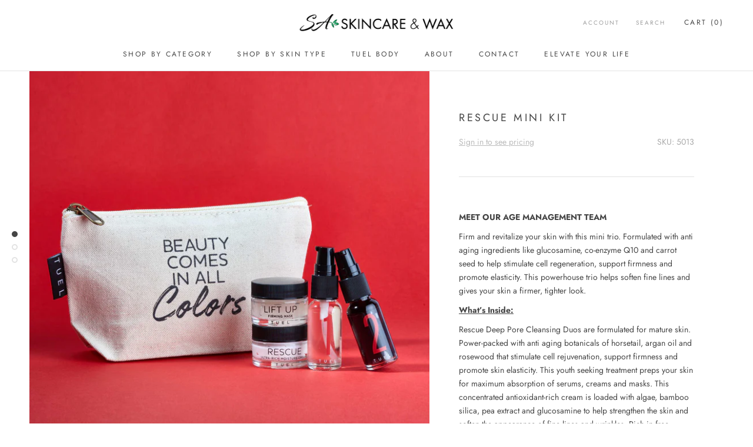

--- FILE ---
content_type: text/html; charset=utf-8
request_url: https://www.saskincareandwax.com/products/rescue-mini-kit-pro
body_size: 27978
content:
<!doctype html>
<!-- this is another test -->
<html class="no-js" lang="en">
<head>
<!-- Google tag (gtag.js) -->
<script async src="https://www.googletagmanager.com/gtag/js?id=G-6P6RR2E4T2"></script>
<script>
  window.dataLayer = window.dataLayer || [];
  function gtag(){dataLayer.push(arguments);}
  gtag('js', new Date());

  gtag('config', 'G-6P6RR2E4T2');
</script>
    <meta charset="utf-8">
    <meta http-equiv="X-UA-Compatible" content="IE=edge,chrome=1">
    <meta name="viewport"
          content="width=device-width, initial-scale=1.0, height=device-height, minimum-scale=1.0, user-scalable=0">
    <meta name="theme-color" content=""><title>
        Rescue Mini Kit   &ndash; SA Skincare &amp; Wax
    </title><meta name="description" content="  MEET OUR AGE MANAGEMENT TEAM Firm and revitalize your skin with this mini trio. Formulated with anti aging ingredients like glucosamine, co-enzyme Q10 and carrot seed to help stimulate cell regeneration, support firmness and promote elasticity. This powerhouse trio helps soften fine lines and gives your skin a firmer"><link rel="canonical" href="https://www.saskincareandwax.com/products/rescue-mini-kit-pro"><meta property="og:type" content="product">
  <meta property="og:title" content="Rescue Mini Kit (Pro)"><meta property="og:image" content="http://www.saskincareandwax.com/cdn/shop/products/5013_RESCUE_Tuel-mini-trios_1_grande.jpg?v=1611243235">
    <meta property="og:image:secure_url" content="https://www.saskincareandwax.com/cdn/shop/products/5013_RESCUE_Tuel-mini-trios_1_grande.jpg?v=1611243235"><meta property="og:image" content="http://www.saskincareandwax.com/cdn/shop/products/5013_RESCUE_Tuel-mini-trios_2_grande.jpg?v=1611243238">
    <meta property="og:image:secure_url" content="https://www.saskincareandwax.com/cdn/shop/products/5013_RESCUE_Tuel-mini-trios_2_grande.jpg?v=1611243238"><meta property="og:image" content="http://www.saskincareandwax.com/cdn/shop/products/5013_RESCUE_Tuel-mini-trios_3_grande.jpg?v=1611243238">
    <meta property="og:image:secure_url" content="https://www.saskincareandwax.com/cdn/shop/products/5013_RESCUE_Tuel-mini-trios_3_grande.jpg?v=1611243238"><meta property="og:price:amount" content="21.00">
  <meta property="og:price:currency" content="USD"><meta property="og:description" content="  MEET OUR AGE MANAGEMENT TEAM Firm and revitalize your skin with this mini trio. Formulated with anti aging ingredients like glucosamine, co-enzyme Q10 and carrot seed to help stimulate cell regeneration, support firmness and promote elasticity. This powerhouse trio helps soften fine lines and gives your skin a firmer"><meta property="og:url" content="https://www.saskincareandwax.com/products/rescue-mini-kit-pro">
<meta property="og:site_name" content="SA Skincare &amp; Wax"><meta name="twitter:card" content="summary"><meta name="twitter:title" content="Rescue Mini Kit (Pro)">
  <meta name="twitter:description" content="  MEET OUR AGE MANAGEMENT TEAM Firm and revitalize your skin with this mini trio. Formulated with anti aging ingredients like glucosamine, co-enzyme Q10 and carrot seed to help stimulate cell regeneration, support firmness and promote elasticity. This powerhouse trio helps soften fine lines and gives your skin a firmer, tighter look. What’s Inside: Rescue Deep Pore Cleansing Duos are formulated for mature skin. Power-packed with anti aging botanicals of horsetail, argan oil and rosewood that stimulate cell rejuvenation, support firmness and promote skin elasticity. This youth seeking treatment preps your skin for maximum absorption of serums, creams and masks. This concentrated antioxidant-rich cream is loaded with algae, bamboo silica, pea extract and glucosamine to help strengthen the skin and soften the appearance of fine lines and wrinkles. Rich in free radical-fighting antioxidants, our gel mask nourishes the skin with moisturizing">
  <meta name="twitter:image" content="https://www.saskincareandwax.com/cdn/shop/products/5013_RESCUE_Tuel-mini-trios_1_600x600_crop_center.jpg?v=1611243235">

    <script>window.performance && window.performance.mark && window.performance.mark('shopify.content_for_header.start');</script><meta id="shopify-digital-wallet" name="shopify-digital-wallet" content="/26985365583/digital_wallets/dialog">
<meta name="shopify-checkout-api-token" content="e906d5e6c4bdc06ec624a0bbc21ae039">
<meta id="in-context-paypal-metadata" data-shop-id="26985365583" data-venmo-supported="true" data-environment="production" data-locale="en_US" data-paypal-v4="true" data-currency="USD">
<link rel="alternate" type="application/json+oembed" href="https://www.saskincareandwax.com/products/rescue-mini-kit-pro.oembed">
<script async="async" src="/checkouts/internal/preloads.js?locale=en-US"></script>
<script id="shopify-features" type="application/json">{"accessToken":"e906d5e6c4bdc06ec624a0bbc21ae039","betas":["rich-media-storefront-analytics"],"domain":"www.saskincareandwax.com","predictiveSearch":true,"shopId":26985365583,"locale":"en"}</script>
<script>var Shopify = Shopify || {};
Shopify.shop = "saskincareandwax.myshopify.com";
Shopify.locale = "en";
Shopify.currency = {"active":"USD","rate":"1.0"};
Shopify.country = "US";
Shopify.theme = {"name":"Tuel Berodin Original Site- SA Skincare Branding","id":77427212367,"schema_name":"Prestige","schema_version":"2.0.4","theme_store_id":null,"role":"main"};
Shopify.theme.handle = "null";
Shopify.theme.style = {"id":null,"handle":null};
Shopify.cdnHost = "www.saskincareandwax.com/cdn";
Shopify.routes = Shopify.routes || {};
Shopify.routes.root = "/";</script>
<script type="module">!function(o){(o.Shopify=o.Shopify||{}).modules=!0}(window);</script>
<script>!function(o){function n(){var o=[];function n(){o.push(Array.prototype.slice.apply(arguments))}return n.q=o,n}var t=o.Shopify=o.Shopify||{};t.loadFeatures=n(),t.autoloadFeatures=n()}(window);</script>
<script id="shop-js-analytics" type="application/json">{"pageType":"product"}</script>
<script defer="defer" async type="module" src="//www.saskincareandwax.com/cdn/shopifycloud/shop-js/modules/v2/client.init-shop-cart-sync_BT-GjEfc.en.esm.js"></script>
<script defer="defer" async type="module" src="//www.saskincareandwax.com/cdn/shopifycloud/shop-js/modules/v2/chunk.common_D58fp_Oc.esm.js"></script>
<script defer="defer" async type="module" src="//www.saskincareandwax.com/cdn/shopifycloud/shop-js/modules/v2/chunk.modal_xMitdFEc.esm.js"></script>
<script type="module">
  await import("//www.saskincareandwax.com/cdn/shopifycloud/shop-js/modules/v2/client.init-shop-cart-sync_BT-GjEfc.en.esm.js");
await import("//www.saskincareandwax.com/cdn/shopifycloud/shop-js/modules/v2/chunk.common_D58fp_Oc.esm.js");
await import("//www.saskincareandwax.com/cdn/shopifycloud/shop-js/modules/v2/chunk.modal_xMitdFEc.esm.js");

  window.Shopify.SignInWithShop?.initShopCartSync?.({"fedCMEnabled":true,"windoidEnabled":true});

</script>
<script>(function() {
  var isLoaded = false;
  function asyncLoad() {
    if (isLoaded) return;
    isLoaded = true;
    var urls = ["https:\/\/chimpstatic.com\/mcjs-connected\/js\/users\/c2ba890a426a71928110bdc4c\/d3f5712392e39718963aba0ca.js?shop=saskincareandwax.myshopify.com","https:\/\/cdn.hextom.com\/js\/freeshippingbar.js?shop=saskincareandwax.myshopify.com"];
    for (var i = 0; i < urls.length; i++) {
      var s = document.createElement('script');
      s.type = 'text/javascript';
      s.async = true;
      s.src = urls[i];
      var x = document.getElementsByTagName('script')[0];
      x.parentNode.insertBefore(s, x);
    }
  };
  if(window.attachEvent) {
    window.attachEvent('onload', asyncLoad);
  } else {
    window.addEventListener('load', asyncLoad, false);
  }
})();</script>
<script id="__st">var __st={"a":26985365583,"offset":-18000,"reqid":"6dcbb62e-4b93-4895-8f66-1f39685647d4-1769059491","pageurl":"www.saskincareandwax.com\/products\/rescue-mini-kit-pro","u":"4fd38d324426","p":"product","rtyp":"product","rid":4862237769807};</script>
<script>window.ShopifyPaypalV4VisibilityTracking = true;</script>
<script id="captcha-bootstrap">!function(){'use strict';const t='contact',e='account',n='new_comment',o=[[t,t],['blogs',n],['comments',n],[t,'customer']],c=[[e,'customer_login'],[e,'guest_login'],[e,'recover_customer_password'],[e,'create_customer']],r=t=>t.map((([t,e])=>`form[action*='/${t}']:not([data-nocaptcha='true']) input[name='form_type'][value='${e}']`)).join(','),a=t=>()=>t?[...document.querySelectorAll(t)].map((t=>t.form)):[];function s(){const t=[...o],e=r(t);return a(e)}const i='password',u='form_key',d=['recaptcha-v3-token','g-recaptcha-response','h-captcha-response',i],f=()=>{try{return window.sessionStorage}catch{return}},m='__shopify_v',_=t=>t.elements[u];function p(t,e,n=!1){try{const o=window.sessionStorage,c=JSON.parse(o.getItem(e)),{data:r}=function(t){const{data:e,action:n}=t;return t[m]||n?{data:e,action:n}:{data:t,action:n}}(c);for(const[e,n]of Object.entries(r))t.elements[e]&&(t.elements[e].value=n);n&&o.removeItem(e)}catch(o){console.error('form repopulation failed',{error:o})}}const l='form_type',E='cptcha';function T(t){t.dataset[E]=!0}const w=window,h=w.document,L='Shopify',v='ce_forms',y='captcha';let A=!1;((t,e)=>{const n=(g='f06e6c50-85a8-45c8-87d0-21a2b65856fe',I='https://cdn.shopify.com/shopifycloud/storefront-forms-hcaptcha/ce_storefront_forms_captcha_hcaptcha.v1.5.2.iife.js',D={infoText:'Protected by hCaptcha',privacyText:'Privacy',termsText:'Terms'},(t,e,n)=>{const o=w[L][v],c=o.bindForm;if(c)return c(t,g,e,D).then(n);var r;o.q.push([[t,g,e,D],n]),r=I,A||(h.body.append(Object.assign(h.createElement('script'),{id:'captcha-provider',async:!0,src:r})),A=!0)});var g,I,D;w[L]=w[L]||{},w[L][v]=w[L][v]||{},w[L][v].q=[],w[L][y]=w[L][y]||{},w[L][y].protect=function(t,e){n(t,void 0,e),T(t)},Object.freeze(w[L][y]),function(t,e,n,w,h,L){const[v,y,A,g]=function(t,e,n){const i=e?o:[],u=t?c:[],d=[...i,...u],f=r(d),m=r(i),_=r(d.filter((([t,e])=>n.includes(e))));return[a(f),a(m),a(_),s()]}(w,h,L),I=t=>{const e=t.target;return e instanceof HTMLFormElement?e:e&&e.form},D=t=>v().includes(t);t.addEventListener('submit',(t=>{const e=I(t);if(!e)return;const n=D(e)&&!e.dataset.hcaptchaBound&&!e.dataset.recaptchaBound,o=_(e),c=g().includes(e)&&(!o||!o.value);(n||c)&&t.preventDefault(),c&&!n&&(function(t){try{if(!f())return;!function(t){const e=f();if(!e)return;const n=_(t);if(!n)return;const o=n.value;o&&e.removeItem(o)}(t);const e=Array.from(Array(32),(()=>Math.random().toString(36)[2])).join('');!function(t,e){_(t)||t.append(Object.assign(document.createElement('input'),{type:'hidden',name:u})),t.elements[u].value=e}(t,e),function(t,e){const n=f();if(!n)return;const o=[...t.querySelectorAll(`input[type='${i}']`)].map((({name:t})=>t)),c=[...d,...o],r={};for(const[a,s]of new FormData(t).entries())c.includes(a)||(r[a]=s);n.setItem(e,JSON.stringify({[m]:1,action:t.action,data:r}))}(t,e)}catch(e){console.error('failed to persist form',e)}}(e),e.submit())}));const S=(t,e)=>{t&&!t.dataset[E]&&(n(t,e.some((e=>e===t))),T(t))};for(const o of['focusin','change'])t.addEventListener(o,(t=>{const e=I(t);D(e)&&S(e,y())}));const B=e.get('form_key'),M=e.get(l),P=B&&M;t.addEventListener('DOMContentLoaded',(()=>{const t=y();if(P)for(const e of t)e.elements[l].value===M&&p(e,B);[...new Set([...A(),...v().filter((t=>'true'===t.dataset.shopifyCaptcha))])].forEach((e=>S(e,t)))}))}(h,new URLSearchParams(w.location.search),n,t,e,['guest_login'])})(!0,!0)}();</script>
<script integrity="sha256-4kQ18oKyAcykRKYeNunJcIwy7WH5gtpwJnB7kiuLZ1E=" data-source-attribution="shopify.loadfeatures" defer="defer" src="//www.saskincareandwax.com/cdn/shopifycloud/storefront/assets/storefront/load_feature-a0a9edcb.js" crossorigin="anonymous"></script>
<script data-source-attribution="shopify.dynamic_checkout.dynamic.init">var Shopify=Shopify||{};Shopify.PaymentButton=Shopify.PaymentButton||{isStorefrontPortableWallets:!0,init:function(){window.Shopify.PaymentButton.init=function(){};var t=document.createElement("script");t.src="https://www.saskincareandwax.com/cdn/shopifycloud/portable-wallets/latest/portable-wallets.en.js",t.type="module",document.head.appendChild(t)}};
</script>
<script data-source-attribution="shopify.dynamic_checkout.buyer_consent">
  function portableWalletsHideBuyerConsent(e){var t=document.getElementById("shopify-buyer-consent"),n=document.getElementById("shopify-subscription-policy-button");t&&n&&(t.classList.add("hidden"),t.setAttribute("aria-hidden","true"),n.removeEventListener("click",e))}function portableWalletsShowBuyerConsent(e){var t=document.getElementById("shopify-buyer-consent"),n=document.getElementById("shopify-subscription-policy-button");t&&n&&(t.classList.remove("hidden"),t.removeAttribute("aria-hidden"),n.addEventListener("click",e))}window.Shopify?.PaymentButton&&(window.Shopify.PaymentButton.hideBuyerConsent=portableWalletsHideBuyerConsent,window.Shopify.PaymentButton.showBuyerConsent=portableWalletsShowBuyerConsent);
</script>
<script data-source-attribution="shopify.dynamic_checkout.cart.bootstrap">document.addEventListener("DOMContentLoaded",(function(){function t(){return document.querySelector("shopify-accelerated-checkout-cart, shopify-accelerated-checkout")}if(t())Shopify.PaymentButton.init();else{new MutationObserver((function(e,n){t()&&(Shopify.PaymentButton.init(),n.disconnect())})).observe(document.body,{childList:!0,subtree:!0})}}));
</script>
<link id="shopify-accelerated-checkout-styles" rel="stylesheet" media="screen" href="https://www.saskincareandwax.com/cdn/shopifycloud/portable-wallets/latest/accelerated-checkout-backwards-compat.css" crossorigin="anonymous">
<style id="shopify-accelerated-checkout-cart">
        #shopify-buyer-consent {
  margin-top: 1em;
  display: inline-block;
  width: 100%;
}

#shopify-buyer-consent.hidden {
  display: none;
}

#shopify-subscription-policy-button {
  background: none;
  border: none;
  padding: 0;
  text-decoration: underline;
  font-size: inherit;
  cursor: pointer;
}

#shopify-subscription-policy-button::before {
  box-shadow: none;
}

      </style>

<script>window.performance && window.performance.mark && window.performance.mark('shopify.content_for_header.end');</script>

    <link rel="stylesheet" href="//www.saskincareandwax.com/cdn/shop/t/3/assets/theme.scss.css?v=14474845809703095531763686488">
    <link rel="stylesheet" href="//www.saskincareandwax.com/cdn/shop/t/3/assets/grid.scss.css?v=169262635461961265621570099855">
    <link rel="stylesheet" href="//www.saskincareandwax.com/cdn/shop/t/3/assets/override.scss.css?v=180001234949517857031575656272">
  <script src="https://kit.fontawesome.com/030dd44621.js" crossorigin="anonymous"></script>

    <script>
		// This allows to expose several variables to the global scope, to be used in scripts
		window.theme = {
			template: "product",
			shopCurrency: "USD",
			moneyFormat: "${{amount}}",
			moneyWithCurrencyFormat: "${{amount}} USD",
			currencyConversionEnabled: false,
			currencyConversionMoneyFormat: "money_format",
			currencyConversionRoundAmounts: true,
			productImageSize: "natural",
			searchMode: "product,article",
			showPageTransition: true,
			showElementStaggering: false,
			showImageZooming: true,
			enableExperimentalResizeObserver: false
		};

		window.languages = {
			cartAddNote: "Add Order Note",
			cartEditNote: "Edit Order Note",
			productImageLoadingError: "This image could not be loaded. Please try to reload the page.",
			productFormAddToCart: "Add to cart",
			productFormUnavailable: "Unavailable",
			productFormSoldOut: "Sold Out",
			shippingEstimatorOneResult: "1 option available:",
			shippingEstimatorMoreResults: "{{count}} options available:",
			shippingEstimatorNoResults: "No shipping could be found"
		};

		window.lazySizesConfig = {
			loadHidden: false,
			hFac: 0.5,
			expFactor: 2,
			ricTimeout: 150,
			lazyClass: 'Image--lazyLoad',
			loadingClass: 'Image--lazyLoading',
			loadedClass: 'Image--lazyLoaded'
		};

		document.documentElement.className = document.documentElement.className.replace('no-js', 'js');
		document.documentElement.style.setProperty('--window-height', window.innerHeight + 'px');

		// We do a quick detection of some features (we could use Modernizr but for so little...)
		(function () {
			document.documentElement.className += ((window.CSS && window.CSS.supports('(position: sticky) or (position: -webkit-sticky)')) ? ' supports-sticky' : ' no-supports-sticky');
			document.documentElement.className += (window.matchMedia('(-moz-touch-enabled: 1), (hover: none)')).matches ? ' no-supports-hover' : ' supports-hover';
		}());

		window.onpageshow = function (event) {
			if (event.persisted) {
				window.location.reload();
			}
		};
    </script>

    <script src="//www.saskincareandwax.com/cdn/shop/t/3/assets/lazysizes.min.js?v=174358363404432586981570099846" async></script>

    
<script src="https://polyfill-fastly.net/v2/polyfill.min.js?features=fetch,Element.prototype.closest,Element.prototype.remove,Element.prototype.classList,Array.prototype.includes,Array.prototype.fill,Object.assign,CustomEvent,IntersectionObserver,IntersectionObserverEntry"
            defer></script>
    <script src="//www.saskincareandwax.com/cdn/shop/t/3/assets/libs.min.js?v=88466822118989791001570099846" defer></script>
    <script src="//www.saskincareandwax.com/cdn/shop/t/3/assets/theme.js?v=52868916948688870131644614485" defer></script>
    <script src="//www.saskincareandwax.com/cdn/shop/t/3/assets/custom.js?v=177416811952078275641574784748" defer></script>

    
  <script type="application/ld+json">
  {
    "@context": "http://schema.org",
    "@type": "Product",
    "offers": {
      "@type": "Offer",
      "availability":"//schema.org/InStock",
      "price": "21.00",
      "priceCurrency": "USD"
    },
    "brand": "SA Skincare \u0026 Wax",
    "name": "Rescue Mini Kit (Pro)",
    "description": "\n \nMEET OUR AGE MANAGEMENT TEAM\nFirm and revitalize your skin with this mini trio. Formulated with anti aging ingredients like glucosamine, co-enzyme Q10 and carrot seed to help stimulate cell regeneration, support firmness and promote elasticity. This powerhouse trio helps soften fine lines and gives your skin a firmer, tighter look.\nWhat’s Inside: \nRescue Deep Pore Cleansing Duos are formulated for mature skin. Power-packed with anti aging botanicals of horsetail, argan oil and rosewood that stimulate cell rejuvenation, support firmness and promote skin elasticity. This youth seeking treatment preps your skin for maximum absorption of serums, creams and masks. This concentrated antioxidant-rich cream is loaded with algae, bamboo silica, pea extract and glucosamine to help strengthen the skin and soften the appearance of fine lines and wrinkles. Rich in free radical-fighting antioxidants, our gel mask nourishes the skin with moisturizing co-enzyme Q10, algae and glucosamine, natural ingredients known to give a tighter, firmer look.",
    "category": "",
    "url": "https://www.saskincareandwax.com/products/rescue-mini-kit-pro",
    "image": {
      "@type": "ImageObject",
      "url": "https://www.saskincareandwax.com/cdn/shop/products/5013_RESCUE_Tuel-mini-trios_1_1024x1024.jpg?v=1611243235",
      "image": "https://www.saskincareandwax.com/cdn/shop/products/5013_RESCUE_Tuel-mini-trios_1_1024x1024.jpg?v=1611243235",
      "name": "Rescue Mini Kit (Pro)",
      "width": 1024,
      "height": 1024
    }
  }
  </script>

<script>
                    
                    
                    window.savyStore = {
                        collections: [156807659599,263819198543,272983785551,177954848847,156812705871,156812902479],
                        tags: 'mini-kit-pro,pro,pro-mature-skin,pro-only,pro-product,travel-packs-pro'.split(','),
                        productId: 4862237769807,
                        selectedVariantId: 32858097287247,
                        shopifyDomain: "saskincareandwax.myshopify.com",
                        moneyFormat: "${{amount}}",
                        moneyFormatWithCurrency: "${{amount}} USD",
                        currency: "USD",
                        customerId: null,
                        productAvailable: true,
                        productMapping: []
                    }

                    
                        window.savyStore.cartTotal = 0;
                        
                    
                    
                    
                    window.isSavyInstalled = false;
                </script>
                <link href="https://monorail-edge.shopifysvc.com" rel="dns-prefetch">
<script>(function(){if ("sendBeacon" in navigator && "performance" in window) {try {var session_token_from_headers = performance.getEntriesByType('navigation')[0].serverTiming.find(x => x.name == '_s').description;} catch {var session_token_from_headers = undefined;}var session_cookie_matches = document.cookie.match(/_shopify_s=([^;]*)/);var session_token_from_cookie = session_cookie_matches && session_cookie_matches.length === 2 ? session_cookie_matches[1] : "";var session_token = session_token_from_headers || session_token_from_cookie || "";function handle_abandonment_event(e) {var entries = performance.getEntries().filter(function(entry) {return /monorail-edge.shopifysvc.com/.test(entry.name);});if (!window.abandonment_tracked && entries.length === 0) {window.abandonment_tracked = true;var currentMs = Date.now();var navigation_start = performance.timing.navigationStart;var payload = {shop_id: 26985365583,url: window.location.href,navigation_start,duration: currentMs - navigation_start,session_token,page_type: "product"};window.navigator.sendBeacon("https://monorail-edge.shopifysvc.com/v1/produce", JSON.stringify({schema_id: "online_store_buyer_site_abandonment/1.1",payload: payload,metadata: {event_created_at_ms: currentMs,event_sent_at_ms: currentMs}}));}}window.addEventListener('pagehide', handle_abandonment_event);}}());</script>
<script id="web-pixels-manager-setup">(function e(e,d,r,n,o){if(void 0===o&&(o={}),!Boolean(null===(a=null===(i=window.Shopify)||void 0===i?void 0:i.analytics)||void 0===a?void 0:a.replayQueue)){var i,a;window.Shopify=window.Shopify||{};var t=window.Shopify;t.analytics=t.analytics||{};var s=t.analytics;s.replayQueue=[],s.publish=function(e,d,r){return s.replayQueue.push([e,d,r]),!0};try{self.performance.mark("wpm:start")}catch(e){}var l=function(){var e={modern:/Edge?\/(1{2}[4-9]|1[2-9]\d|[2-9]\d{2}|\d{4,})\.\d+(\.\d+|)|Firefox\/(1{2}[4-9]|1[2-9]\d|[2-9]\d{2}|\d{4,})\.\d+(\.\d+|)|Chrom(ium|e)\/(9{2}|\d{3,})\.\d+(\.\d+|)|(Maci|X1{2}).+ Version\/(15\.\d+|(1[6-9]|[2-9]\d|\d{3,})\.\d+)([,.]\d+|)( \(\w+\)|)( Mobile\/\w+|) Safari\/|Chrome.+OPR\/(9{2}|\d{3,})\.\d+\.\d+|(CPU[ +]OS|iPhone[ +]OS|CPU[ +]iPhone|CPU IPhone OS|CPU iPad OS)[ +]+(15[._]\d+|(1[6-9]|[2-9]\d|\d{3,})[._]\d+)([._]\d+|)|Android:?[ /-](13[3-9]|1[4-9]\d|[2-9]\d{2}|\d{4,})(\.\d+|)(\.\d+|)|Android.+Firefox\/(13[5-9]|1[4-9]\d|[2-9]\d{2}|\d{4,})\.\d+(\.\d+|)|Android.+Chrom(ium|e)\/(13[3-9]|1[4-9]\d|[2-9]\d{2}|\d{4,})\.\d+(\.\d+|)|SamsungBrowser\/([2-9]\d|\d{3,})\.\d+/,legacy:/Edge?\/(1[6-9]|[2-9]\d|\d{3,})\.\d+(\.\d+|)|Firefox\/(5[4-9]|[6-9]\d|\d{3,})\.\d+(\.\d+|)|Chrom(ium|e)\/(5[1-9]|[6-9]\d|\d{3,})\.\d+(\.\d+|)([\d.]+$|.*Safari\/(?![\d.]+ Edge\/[\d.]+$))|(Maci|X1{2}).+ Version\/(10\.\d+|(1[1-9]|[2-9]\d|\d{3,})\.\d+)([,.]\d+|)( \(\w+\)|)( Mobile\/\w+|) Safari\/|Chrome.+OPR\/(3[89]|[4-9]\d|\d{3,})\.\d+\.\d+|(CPU[ +]OS|iPhone[ +]OS|CPU[ +]iPhone|CPU IPhone OS|CPU iPad OS)[ +]+(10[._]\d+|(1[1-9]|[2-9]\d|\d{3,})[._]\d+)([._]\d+|)|Android:?[ /-](13[3-9]|1[4-9]\d|[2-9]\d{2}|\d{4,})(\.\d+|)(\.\d+|)|Mobile Safari.+OPR\/([89]\d|\d{3,})\.\d+\.\d+|Android.+Firefox\/(13[5-9]|1[4-9]\d|[2-9]\d{2}|\d{4,})\.\d+(\.\d+|)|Android.+Chrom(ium|e)\/(13[3-9]|1[4-9]\d|[2-9]\d{2}|\d{4,})\.\d+(\.\d+|)|Android.+(UC? ?Browser|UCWEB|U3)[ /]?(15\.([5-9]|\d{2,})|(1[6-9]|[2-9]\d|\d{3,})\.\d+)\.\d+|SamsungBrowser\/(5\.\d+|([6-9]|\d{2,})\.\d+)|Android.+MQ{2}Browser\/(14(\.(9|\d{2,})|)|(1[5-9]|[2-9]\d|\d{3,})(\.\d+|))(\.\d+|)|K[Aa][Ii]OS\/(3\.\d+|([4-9]|\d{2,})\.\d+)(\.\d+|)/},d=e.modern,r=e.legacy,n=navigator.userAgent;return n.match(d)?"modern":n.match(r)?"legacy":"unknown"}(),u="modern"===l?"modern":"legacy",c=(null!=n?n:{modern:"",legacy:""})[u],f=function(e){return[e.baseUrl,"/wpm","/b",e.hashVersion,"modern"===e.buildTarget?"m":"l",".js"].join("")}({baseUrl:d,hashVersion:r,buildTarget:u}),m=function(e){var d=e.version,r=e.bundleTarget,n=e.surface,o=e.pageUrl,i=e.monorailEndpoint;return{emit:function(e){var a=e.status,t=e.errorMsg,s=(new Date).getTime(),l=JSON.stringify({metadata:{event_sent_at_ms:s},events:[{schema_id:"web_pixels_manager_load/3.1",payload:{version:d,bundle_target:r,page_url:o,status:a,surface:n,error_msg:t},metadata:{event_created_at_ms:s}}]});if(!i)return console&&console.warn&&console.warn("[Web Pixels Manager] No Monorail endpoint provided, skipping logging."),!1;try{return self.navigator.sendBeacon.bind(self.navigator)(i,l)}catch(e){}var u=new XMLHttpRequest;try{return u.open("POST",i,!0),u.setRequestHeader("Content-Type","text/plain"),u.send(l),!0}catch(e){return console&&console.warn&&console.warn("[Web Pixels Manager] Got an unhandled error while logging to Monorail."),!1}}}}({version:r,bundleTarget:l,surface:e.surface,pageUrl:self.location.href,monorailEndpoint:e.monorailEndpoint});try{o.browserTarget=l,function(e){var d=e.src,r=e.async,n=void 0===r||r,o=e.onload,i=e.onerror,a=e.sri,t=e.scriptDataAttributes,s=void 0===t?{}:t,l=document.createElement("script"),u=document.querySelector("head"),c=document.querySelector("body");if(l.async=n,l.src=d,a&&(l.integrity=a,l.crossOrigin="anonymous"),s)for(var f in s)if(Object.prototype.hasOwnProperty.call(s,f))try{l.dataset[f]=s[f]}catch(e){}if(o&&l.addEventListener("load",o),i&&l.addEventListener("error",i),u)u.appendChild(l);else{if(!c)throw new Error("Did not find a head or body element to append the script");c.appendChild(l)}}({src:f,async:!0,onload:function(){if(!function(){var e,d;return Boolean(null===(d=null===(e=window.Shopify)||void 0===e?void 0:e.analytics)||void 0===d?void 0:d.initialized)}()){var d=window.webPixelsManager.init(e)||void 0;if(d){var r=window.Shopify.analytics;r.replayQueue.forEach((function(e){var r=e[0],n=e[1],o=e[2];d.publishCustomEvent(r,n,o)})),r.replayQueue=[],r.publish=d.publishCustomEvent,r.visitor=d.visitor,r.initialized=!0}}},onerror:function(){return m.emit({status:"failed",errorMsg:"".concat(f," has failed to load")})},sri:function(e){var d=/^sha384-[A-Za-z0-9+/=]+$/;return"string"==typeof e&&d.test(e)}(c)?c:"",scriptDataAttributes:o}),m.emit({status:"loading"})}catch(e){m.emit({status:"failed",errorMsg:(null==e?void 0:e.message)||"Unknown error"})}}})({shopId: 26985365583,storefrontBaseUrl: "https://www.saskincareandwax.com",extensionsBaseUrl: "https://extensions.shopifycdn.com/cdn/shopifycloud/web-pixels-manager",monorailEndpoint: "https://monorail-edge.shopifysvc.com/unstable/produce_batch",surface: "storefront-renderer",enabledBetaFlags: ["2dca8a86"],webPixelsConfigList: [{"id":"337870927","configuration":"{\"config\":\"{\\\"pixel_id\\\":\\\"G-6P6RR2E4T2\\\",\\\"gtag_events\\\":[{\\\"type\\\":\\\"purchase\\\",\\\"action_label\\\":\\\"G-6P6RR2E4T2\\\"},{\\\"type\\\":\\\"page_view\\\",\\\"action_label\\\":\\\"G-6P6RR2E4T2\\\"},{\\\"type\\\":\\\"view_item\\\",\\\"action_label\\\":\\\"G-6P6RR2E4T2\\\"},{\\\"type\\\":\\\"search\\\",\\\"action_label\\\":\\\"G-6P6RR2E4T2\\\"},{\\\"type\\\":\\\"add_to_cart\\\",\\\"action_label\\\":\\\"G-6P6RR2E4T2\\\"},{\\\"type\\\":\\\"begin_checkout\\\",\\\"action_label\\\":\\\"G-6P6RR2E4T2\\\"},{\\\"type\\\":\\\"add_payment_info\\\",\\\"action_label\\\":\\\"G-6P6RR2E4T2\\\"}],\\\"enable_monitoring_mode\\\":false}\"}","eventPayloadVersion":"v1","runtimeContext":"OPEN","scriptVersion":"b2a88bafab3e21179ed38636efcd8a93","type":"APP","apiClientId":1780363,"privacyPurposes":[],"dataSharingAdjustments":{"protectedCustomerApprovalScopes":["read_customer_address","read_customer_email","read_customer_name","read_customer_personal_data","read_customer_phone"]}},{"id":"89358415","eventPayloadVersion":"v1","runtimeContext":"LAX","scriptVersion":"1","type":"CUSTOM","privacyPurposes":["ANALYTICS"],"name":"Google Analytics tag (migrated)"},{"id":"shopify-app-pixel","configuration":"{}","eventPayloadVersion":"v1","runtimeContext":"STRICT","scriptVersion":"0450","apiClientId":"shopify-pixel","type":"APP","privacyPurposes":["ANALYTICS","MARKETING"]},{"id":"shopify-custom-pixel","eventPayloadVersion":"v1","runtimeContext":"LAX","scriptVersion":"0450","apiClientId":"shopify-pixel","type":"CUSTOM","privacyPurposes":["ANALYTICS","MARKETING"]}],isMerchantRequest: false,initData: {"shop":{"name":"SA Skincare \u0026 Wax","paymentSettings":{"currencyCode":"USD"},"myshopifyDomain":"saskincareandwax.myshopify.com","countryCode":"US","storefrontUrl":"https:\/\/www.saskincareandwax.com"},"customer":null,"cart":null,"checkout":null,"productVariants":[{"price":{"amount":21.0,"currencyCode":"USD"},"product":{"title":"Rescue Mini Kit (Pro)","vendor":"SA Skincare \u0026 Wax","id":"4862237769807","untranslatedTitle":"Rescue Mini Kit (Pro)","url":"\/products\/rescue-mini-kit-pro","type":""},"id":"32858097287247","image":{"src":"\/\/www.saskincareandwax.com\/cdn\/shop\/products\/5013_RESCUE_Tuel-mini-trios_1.jpg?v=1611243235"},"sku":"5013","title":"Default Title","untranslatedTitle":"Default Title"}],"purchasingCompany":null},},"https://www.saskincareandwax.com/cdn","fcfee988w5aeb613cpc8e4bc33m6693e112",{"modern":"","legacy":""},{"shopId":"26985365583","storefrontBaseUrl":"https:\/\/www.saskincareandwax.com","extensionBaseUrl":"https:\/\/extensions.shopifycdn.com\/cdn\/shopifycloud\/web-pixels-manager","surface":"storefront-renderer","enabledBetaFlags":"[\"2dca8a86\"]","isMerchantRequest":"false","hashVersion":"fcfee988w5aeb613cpc8e4bc33m6693e112","publish":"custom","events":"[[\"page_viewed\",{}],[\"product_viewed\",{\"productVariant\":{\"price\":{\"amount\":21.0,\"currencyCode\":\"USD\"},\"product\":{\"title\":\"Rescue Mini Kit (Pro)\",\"vendor\":\"SA Skincare \u0026 Wax\",\"id\":\"4862237769807\",\"untranslatedTitle\":\"Rescue Mini Kit (Pro)\",\"url\":\"\/products\/rescue-mini-kit-pro\",\"type\":\"\"},\"id\":\"32858097287247\",\"image\":{\"src\":\"\/\/www.saskincareandwax.com\/cdn\/shop\/products\/5013_RESCUE_Tuel-mini-trios_1.jpg?v=1611243235\"},\"sku\":\"5013\",\"title\":\"Default Title\",\"untranslatedTitle\":\"Default Title\"}}]]"});</script><script>
  window.ShopifyAnalytics = window.ShopifyAnalytics || {};
  window.ShopifyAnalytics.meta = window.ShopifyAnalytics.meta || {};
  window.ShopifyAnalytics.meta.currency = 'USD';
  var meta = {"product":{"id":4862237769807,"gid":"gid:\/\/shopify\/Product\/4862237769807","vendor":"SA Skincare \u0026 Wax","type":"","handle":"rescue-mini-kit-pro","variants":[{"id":32858097287247,"price":2100,"name":"Rescue Mini Kit (Pro)","public_title":null,"sku":"5013"}],"remote":false},"page":{"pageType":"product","resourceType":"product","resourceId":4862237769807,"requestId":"6dcbb62e-4b93-4895-8f66-1f39685647d4-1769059491"}};
  for (var attr in meta) {
    window.ShopifyAnalytics.meta[attr] = meta[attr];
  }
</script>
<script class="analytics">
  (function () {
    var customDocumentWrite = function(content) {
      var jquery = null;

      if (window.jQuery) {
        jquery = window.jQuery;
      } else if (window.Checkout && window.Checkout.$) {
        jquery = window.Checkout.$;
      }

      if (jquery) {
        jquery('body').append(content);
      }
    };

    var hasLoggedConversion = function(token) {
      if (token) {
        return document.cookie.indexOf('loggedConversion=' + token) !== -1;
      }
      return false;
    }

    var setCookieIfConversion = function(token) {
      if (token) {
        var twoMonthsFromNow = new Date(Date.now());
        twoMonthsFromNow.setMonth(twoMonthsFromNow.getMonth() + 2);

        document.cookie = 'loggedConversion=' + token + '; expires=' + twoMonthsFromNow;
      }
    }

    var trekkie = window.ShopifyAnalytics.lib = window.trekkie = window.trekkie || [];
    if (trekkie.integrations) {
      return;
    }
    trekkie.methods = [
      'identify',
      'page',
      'ready',
      'track',
      'trackForm',
      'trackLink'
    ];
    trekkie.factory = function(method) {
      return function() {
        var args = Array.prototype.slice.call(arguments);
        args.unshift(method);
        trekkie.push(args);
        return trekkie;
      };
    };
    for (var i = 0; i < trekkie.methods.length; i++) {
      var key = trekkie.methods[i];
      trekkie[key] = trekkie.factory(key);
    }
    trekkie.load = function(config) {
      trekkie.config = config || {};
      trekkie.config.initialDocumentCookie = document.cookie;
      var first = document.getElementsByTagName('script')[0];
      var script = document.createElement('script');
      script.type = 'text/javascript';
      script.onerror = function(e) {
        var scriptFallback = document.createElement('script');
        scriptFallback.type = 'text/javascript';
        scriptFallback.onerror = function(error) {
                var Monorail = {
      produce: function produce(monorailDomain, schemaId, payload) {
        var currentMs = new Date().getTime();
        var event = {
          schema_id: schemaId,
          payload: payload,
          metadata: {
            event_created_at_ms: currentMs,
            event_sent_at_ms: currentMs
          }
        };
        return Monorail.sendRequest("https://" + monorailDomain + "/v1/produce", JSON.stringify(event));
      },
      sendRequest: function sendRequest(endpointUrl, payload) {
        // Try the sendBeacon API
        if (window && window.navigator && typeof window.navigator.sendBeacon === 'function' && typeof window.Blob === 'function' && !Monorail.isIos12()) {
          var blobData = new window.Blob([payload], {
            type: 'text/plain'
          });

          if (window.navigator.sendBeacon(endpointUrl, blobData)) {
            return true;
          } // sendBeacon was not successful

        } // XHR beacon

        var xhr = new XMLHttpRequest();

        try {
          xhr.open('POST', endpointUrl);
          xhr.setRequestHeader('Content-Type', 'text/plain');
          xhr.send(payload);
        } catch (e) {
          console.log(e);
        }

        return false;
      },
      isIos12: function isIos12() {
        return window.navigator.userAgent.lastIndexOf('iPhone; CPU iPhone OS 12_') !== -1 || window.navigator.userAgent.lastIndexOf('iPad; CPU OS 12_') !== -1;
      }
    };
    Monorail.produce('monorail-edge.shopifysvc.com',
      'trekkie_storefront_load_errors/1.1',
      {shop_id: 26985365583,
      theme_id: 77427212367,
      app_name: "storefront",
      context_url: window.location.href,
      source_url: "//www.saskincareandwax.com/cdn/s/trekkie.storefront.1bbfab421998800ff09850b62e84b8915387986d.min.js"});

        };
        scriptFallback.async = true;
        scriptFallback.src = '//www.saskincareandwax.com/cdn/s/trekkie.storefront.1bbfab421998800ff09850b62e84b8915387986d.min.js';
        first.parentNode.insertBefore(scriptFallback, first);
      };
      script.async = true;
      script.src = '//www.saskincareandwax.com/cdn/s/trekkie.storefront.1bbfab421998800ff09850b62e84b8915387986d.min.js';
      first.parentNode.insertBefore(script, first);
    };
    trekkie.load(
      {"Trekkie":{"appName":"storefront","development":false,"defaultAttributes":{"shopId":26985365583,"isMerchantRequest":null,"themeId":77427212367,"themeCityHash":"5306207508365693556","contentLanguage":"en","currency":"USD","eventMetadataId":"3df773ee-6231-44ff-9924-47e0f687f558"},"isServerSideCookieWritingEnabled":true,"monorailRegion":"shop_domain","enabledBetaFlags":["65f19447"]},"Session Attribution":{},"S2S":{"facebookCapiEnabled":false,"source":"trekkie-storefront-renderer","apiClientId":580111}}
    );

    var loaded = false;
    trekkie.ready(function() {
      if (loaded) return;
      loaded = true;

      window.ShopifyAnalytics.lib = window.trekkie;

      var originalDocumentWrite = document.write;
      document.write = customDocumentWrite;
      try { window.ShopifyAnalytics.merchantGoogleAnalytics.call(this); } catch(error) {};
      document.write = originalDocumentWrite;

      window.ShopifyAnalytics.lib.page(null,{"pageType":"product","resourceType":"product","resourceId":4862237769807,"requestId":"6dcbb62e-4b93-4895-8f66-1f39685647d4-1769059491","shopifyEmitted":true});

      var match = window.location.pathname.match(/checkouts\/(.+)\/(thank_you|post_purchase)/)
      var token = match? match[1]: undefined;
      if (!hasLoggedConversion(token)) {
        setCookieIfConversion(token);
        window.ShopifyAnalytics.lib.track("Viewed Product",{"currency":"USD","variantId":32858097287247,"productId":4862237769807,"productGid":"gid:\/\/shopify\/Product\/4862237769807","name":"Rescue Mini Kit (Pro)","price":"21.00","sku":"5013","brand":"SA Skincare \u0026 Wax","variant":null,"category":"","nonInteraction":true,"remote":false},undefined,undefined,{"shopifyEmitted":true});
      window.ShopifyAnalytics.lib.track("monorail:\/\/trekkie_storefront_viewed_product\/1.1",{"currency":"USD","variantId":32858097287247,"productId":4862237769807,"productGid":"gid:\/\/shopify\/Product\/4862237769807","name":"Rescue Mini Kit (Pro)","price":"21.00","sku":"5013","brand":"SA Skincare \u0026 Wax","variant":null,"category":"","nonInteraction":true,"remote":false,"referer":"https:\/\/www.saskincareandwax.com\/products\/rescue-mini-kit-pro"});
      }
    });


        var eventsListenerScript = document.createElement('script');
        eventsListenerScript.async = true;
        eventsListenerScript.src = "//www.saskincareandwax.com/cdn/shopifycloud/storefront/assets/shop_events_listener-3da45d37.js";
        document.getElementsByTagName('head')[0].appendChild(eventsListenerScript);

})();</script>
  <script>
  if (!window.ga || (window.ga && typeof window.ga !== 'function')) {
    window.ga = function ga() {
      (window.ga.q = window.ga.q || []).push(arguments);
      if (window.Shopify && window.Shopify.analytics && typeof window.Shopify.analytics.publish === 'function') {
        window.Shopify.analytics.publish("ga_stub_called", {}, {sendTo: "google_osp_migration"});
      }
      console.error("Shopify's Google Analytics stub called with:", Array.from(arguments), "\nSee https://help.shopify.com/manual/promoting-marketing/pixels/pixel-migration#google for more information.");
    };
    if (window.Shopify && window.Shopify.analytics && typeof window.Shopify.analytics.publish === 'function') {
      window.Shopify.analytics.publish("ga_stub_initialized", {}, {sendTo: "google_osp_migration"});
    }
  }
</script>
<script
  defer
  src="https://www.saskincareandwax.com/cdn/shopifycloud/perf-kit/shopify-perf-kit-3.0.4.min.js"
  data-application="storefront-renderer"
  data-shop-id="26985365583"
  data-render-region="gcp-us-central1"
  data-page-type="product"
  data-theme-instance-id="77427212367"
  data-theme-name="Prestige"
  data-theme-version="2.0.4"
  data-monorail-region="shop_domain"
  data-resource-timing-sampling-rate="10"
  data-shs="true"
  data-shs-beacon="true"
  data-shs-export-with-fetch="true"
  data-shs-logs-sample-rate="1"
  data-shs-beacon-endpoint="https://www.saskincareandwax.com/api/collect"
></script>
</head><div class='evm-multiple evm-us-main-div' data-page='product'></div>

<body class="prestige--v2  template-product">
<!-- request.host = www.saskincareandwax.com
    product --><!-- check to see if this request came from an old domain (tuelpro.com or berodinwax.com). if so, redirect --><!-- check to see if this is a product template and if it is a pro product being requested on the retail site. if so, redirect --><!-- // end pro product check -->

<!-- // THIS HAS BEEN TURNED OFF FOR NOW BELOW. UNTIL ALL COLLECTIONS HAVE BEEN FULLY BIFURCATED BETWEEN PRO AND RETAIL -->
<!-- check to see if this is a collection template and if it is a pro product being requested on the retail site. if so, redirect --><!-- // end pro collection check -->

<a class="PageSkipLink u-visually-hidden" href="#main">Skip to content</a>
<span class="LoadingBar"></span>
<div class="PageOverlay"></div>
<div class="PageTransition"></div>

<div id="shopify-section-popup" class="shopify-section"></div>
<div id="shopify-section-sidebar-menu" class="shopify-section"><section id="sidebar-menu" class="SidebarMenu Drawer Drawer--small Drawer--fromLeft" aria-hidden="true" data-section-id="sidebar-menu" data-section-type="sidebar-menu">
    <header class="Drawer__Header" data-drawer-animated-left>
      <button class="Drawer__Close Icon-Wrapper--clickable" data-action="close-drawer" data-drawer-id="sidebar-menu" aria-label="Close navigation"><svg class="Icon Icon--close" role="presentation" viewBox="0 0 16 14">
      <path d="M15 0L1 14m14 0L1 0" stroke="currentColor" fill="none" fill-rule="evenodd"></path>
    </svg></button>
    </header>

    <div class="Drawer__Content">
      <div class="Drawer__Main" data-drawer-animated-left data-scrollable>
        <div class="Drawer__Container">
          <nav class="SidebarMenu__Nav SidebarMenu__Nav--primary" aria-label="Sidebar navigation"></nav><nav class="SidebarMenu__Nav SidebarMenu__Nav--secondary">
            <ul class="Linklist Linklist--spacingLoose"><li class="Linklist__Item">
                  <a href="/collections/shop-all-pro" class="Text--subdued Link Link--primary">Tuel Skincare</a>
                </li><li class="Linklist__Item">
                  <a href="/collections/body-pro" class="Text--subdued Link Link--primary">Tuel Body</a>
                </li><li class="Linklist__Item">
                  <a href="/collections/wax-products" class="Text--subdued Link Link--primary">Berodin Wax</a>
                </li><li class="Linklist__Item">
                  <a href="/pages/class-schedule" class="Text--subdued Link Link--primary">Education</a>
                </li><li class="Linklist__Item">
                  <a href="/pages/about-us" class="Text--subdued Link Link--primary">About</a>
                </li><li class="Linklist__Item">
                  <a href="/pages/contact-us" class="Text--subdued Link Link--primary">Contact</a>
                </li><li class="Linklist__Item">
                  <a href="/pages/elevate-your-life" class="Text--subdued Link Link--primary">Elevate Your Life</a>
                </li><li class="Linklist__Item">
                  <a href="/account/login" class="Text--subdued Link Link--primary">Account</a>
                </li><li class="Linklist__Item">
                <a href="/search" class="Text--subdued Link Link--primary" data-action="open-modal" aria-controls="Search">Search</a>
              </li><li class="Linklist__Item">
                        <a href="https://tuelskincare.com" class="Text--subdued Link Link--primary">Retail</a>
                    </li></ul>
          </nav>
        </div>
      </div></div>
</section>

</div>
<div id="sidebar-cart" class="Drawer Drawer--fromRight" aria-hidden="true" data-section-id="cart" data-section-type="cart" data-section-settings='{
  "type": "page",
  "itemCount": 0,
  "drawer": true,
  "hasShippingEstimator": false
}'>
  <div class="Drawer__Header Drawer__Header--bordered Drawer__Container">
      <span class="Drawer__Title Heading u-h4">Cart</span>

      <button class="Drawer__Close Icon-Wrapper--clickable" data-action="close-drawer" data-drawer-id="sidebar-cart" aria-label="Close cart"><svg class="Icon Icon--close" role="presentation" viewBox="0 0 16 14">
      <path d="M15 0L1 14m14 0L1 0" stroke="currentColor" fill="none" fill-rule="evenodd"></path>
    </svg></button>
  </div>

  <form class="Cart Drawer__Content" action="/cart" method="POST" novalidate>
    <div class="Drawer__Main" data-scrollable><p class="Cart__Empty Heading u-h5">Your cart is empty</p></div></form>
</div>
<div class="PageContainer">
    <div id="shopify-section-announcement" class="shopify-section"></div>
    <div id="shopify-section-header" class="shopify-section shopify-section--header"><header id="section-header"
        class="Header Header--center Header--initialized    pro"
        data-section-id="header"
        data-section-type="header"
        data-section-settings='{
  "navigationStyle": "center",
  "hasTransparentHeader": false,
  "isSticky": true
}'
        role="banner">
  <div class="Header__Wrapper">
    <div class="Header__FlexItem Header__FlexItem--fill">
      <button class="Header__Icon Icon-Wrapper Icon-Wrapper--clickable hidden-desk" aria-expanded="false" data-action="open-drawer" data-drawer-id="sidebar-menu" aria-label="Open navigation">
        <span class="hidden-tablet-and-up"><svg class="Icon Icon--nav" role="presentation" viewBox="0 0 20 14">
      <path d="M0 14v-1h20v1H0zm0-7.5h20v1H0v-1zM0 0h20v1H0V0z" fill="currentColor"></path>
    </svg></span>
        <span class="hidden-phone"><svg class="Icon Icon--nav-desktop" role="presentation" viewBox="0 0 24 16">
      <path d="M0 15.985v-2h24v2H0zm0-9h24v2H0v-2zm0-7h24v2H0v-2z" fill="currentColor"></path>
    </svg></span>
      </button><!-- retail-menu -->

        <nav class="Header__MainNav hidden-pocket hidden-lap" aria-label="Main navigation">
          <ul class="HorizontalList HorizontalList--spacingExtraLoose"><li class="HorizontalList__Item " aria-haspopup="true">
                <a href="/collections/shop-all" class="Heading u-h6">Shop by Category<span class="Header__LinkSpacer">Shop by Category</span></a><div class="MegaMenu MegaMenu--spacingEvenly " aria-hidden="true" >
                      <div class="MegaMenu__Inner"><div class="MegaMenu__Item MegaMenu__Item--fit">
                            <a href="/collections/shop-all" class="MegaMenu__Title Heading Text--subdued u-h7">Category 1</a><ul class="Linklist"><li class="Linklist__Item">
                                    <a href="/collections/cleansers" class="Link Link--secondary">Cleansers</a>
                                  </li><li class="Linklist__Item">
                                    <a href="/collections/deep-pore-cleansing-duo" class="Link Link--secondary">Deep Pore Cleansing Duos</a>
                                  </li><li class="Linklist__Item">
                                    <a href="/collections/bigger-isnt-always-better-am-i-right" class="Link Link--secondary">Mini Deep Pore Cleansing Duos</a>
                                  </li><li class="Linklist__Item">
                                    <a href="/collections/essential-oils" class="Link Link--secondary">Essential Oils</a>
                                  </li><li class="Linklist__Item">
                                    <a href="/collections/moisturizers" class="Link Link--secondary">Moisturizers</a>
                                  </li><li class="Linklist__Item">
                                    <a href="/collections/serums" class="Link Link--secondary">Serums</a>
                                  </li><li class="Linklist__Item">
                                    <a href="/collections/eye-care" class="Link Link--secondary">Eye Care</a>
                                  </li></ul></div><div class="MegaMenu__Item MegaMenu__Item--fit">
                            <a href="/collections/shop-all" class="MegaMenu__Title Heading Text--subdued u-h7">Category 2</a><ul class="Linklist"><li class="Linklist__Item">
                                    <a href="/collections/sun-protection" class="Link Link--secondary">Sun Protection</a>
                                  </li><li class="Linklist__Item">
                                    <a href="/collections/masks" class="Link Link--secondary">Masks</a>
                                  </li><li class="Linklist__Item">
                                    <a href="/collections/extraction-exfoliation" class="Link Link--secondary">Extraction &amp; Exfoliation</a>
                                  </li><li class="Linklist__Item">
                                    <a href="/collections/mature-skin" class="Link Link--secondary">Antiaging</a>
                                  </li><li class="Linklist__Item">
                                    <a href="/collections/travel-packs" class="Link Link--secondary">Travel Packs</a>
                                  </li><li class="Linklist__Item">
                                    <a href="/collections/tuel-merch" class="Link Link--secondary">Tuel Merch</a>
                                  </li><li class="Linklist__Item">
                                    <a href="/collections/shop-all" class="Link Link--secondary">Shop All</a>
                                  </li></ul></div></div>
                    </div><div class="MegaMenu  " aria-hidden="true" >
                      <div class="MegaMenu__Inner"><div class="MegaMenu__Item MegaMenu__Item--fit">
                            <a href="/collections/shop-all" class="MegaMenu__Title Heading Text--subdued u-h7">Category 1</a><ul class="Linklist"><li class="Linklist__Item">
                                    <a href="/collections/cleansers" class="Link Link--secondary">Cleansers</a>
                                  </li><li class="Linklist__Item">
                                    <a href="/collections/deep-pore-cleansing-duo" class="Link Link--secondary">Deep Pore Cleansing Duos</a>
                                  </li><li class="Linklist__Item">
                                    <a href="/collections/bigger-isnt-always-better-am-i-right" class="Link Link--secondary">Mini Deep Pore Cleansing Duos</a>
                                  </li><li class="Linklist__Item">
                                    <a href="/collections/essential-oils" class="Link Link--secondary">Essential Oils</a>
                                  </li><li class="Linklist__Item">
                                    <a href="/collections/moisturizers" class="Link Link--secondary">Moisturizers</a>
                                  </li><li class="Linklist__Item">
                                    <a href="/collections/serums" class="Link Link--secondary">Serums</a>
                                  </li><li class="Linklist__Item">
                                    <a href="/collections/eye-care" class="Link Link--secondary">Eye Care</a>
                                  </li></ul></div><div class="MegaMenu__Item MegaMenu__Item--fit">
                            <a href="/collections/shop-all" class="MegaMenu__Title Heading Text--subdued u-h7">Category 2</a><ul class="Linklist"><li class="Linklist__Item">
                                    <a href="/collections/sun-protection" class="Link Link--secondary">Sun Protection</a>
                                  </li><li class="Linklist__Item">
                                    <a href="/collections/masks" class="Link Link--secondary">Masks</a>
                                  </li><li class="Linklist__Item">
                                    <a href="/collections/extraction-exfoliation" class="Link Link--secondary">Extraction &amp; Exfoliation</a>
                                  </li><li class="Linklist__Item">
                                    <a href="/collections/mature-skin" class="Link Link--secondary">Antiaging</a>
                                  </li><li class="Linklist__Item">
                                    <a href="/collections/travel-packs" class="Link Link--secondary">Travel Packs</a>
                                  </li><li class="Linklist__Item">
                                    <a href="/collections/tuel-merch" class="Link Link--secondary">Tuel Merch</a>
                                  </li><li class="Linklist__Item">
                                    <a href="/collections/shop-all" class="Link Link--secondary">Shop All</a>
                                  </li></ul></div><div class="MegaMenu__Item" style="width: 370px; min-width: 250px;"><div class="MegaMenu__Push "><a class="MegaMenu__PushLink" href="/collections/eye-care"><div class="MegaMenu__PushImageWrapper AspectRatio" style="background: url(//www.saskincareandwax.com/cdn/shop/files/RetailSite_shopbyCategory_370x230_2x_ff39c502-b42c-4379-9134-51b788fd5e05_1x1.jpg?v=1614806510); max-width: 370px; --aspect-ratio: 1.5482456140350878">
                                  <img class="Image--lazyLoad Image--fadeIn"
                                       data-src="//www.saskincareandwax.com/cdn/shop/files/RetailSite_shopbyCategory_370x230_2x_ff39c502-b42c-4379-9134-51b788fd5e05_370x230@2x.jpg?v=1614806510"
                                       alt="">

                                  <span class="Image__Loader"></span>
                                </div><p class="MegaMenu__PushHeading Heading u-h6">Get That Glow</p><p class="MegaMenu__PushSubHeading Heading Text--subdued u-h7">Discover our Products</p></a></div></div></div>
                    </div></li><li class="HorizontalList__Item " aria-haspopup="true">
                <a href="/collections/shop-all" class="Heading u-h6">Shop by Skin Type<span class="Header__LinkSpacer">Shop by Skin Type</span></a><div class="MegaMenu MegaMenu--spacingEvenly " aria-hidden="true" >
                      <div class="MegaMenu__Inner"><div class="MegaMenu__Item MegaMenu__Item--fit">
                            <a href="/collections/shop-all" class="MegaMenu__Title Heading Text--subdued u-h7">Category 1</a><ul class="Linklist"><li class="Linklist__Item">
                                    <a href="/collections/dry-skin" class="Link Link--secondary">Dry Skin</a>
                                  </li><li class="Linklist__Item">
                                    <a href="/collections/combo-oily" class="Link Link--secondary">Combo/Oily Skin</a>
                                  </li><li class="Linklist__Item">
                                    <a href="/collections/acne-skin" class="Link Link--secondary">Acne Skin</a>
                                  </li></ul></div><div class="MegaMenu__Item MegaMenu__Item--fit">
                            <a href="/collections/shop-all" class="MegaMenu__Title Heading Text--subdued u-h7">Category 2</a><ul class="Linklist"><li class="Linklist__Item">
                                    <a href="/collections/reactive-skin" class="Link Link--secondary">Reactive Skin</a>
                                  </li><li class="Linklist__Item">
                                    <a href="/collections/mature-skin" class="Link Link--secondary">Mature Skin</a>
                                  </li><li class="Linklist__Item">
                                    <a href="/pages/your-skin-type" class="Link Link--secondary">Find Your Skin Type</a>
                                  </li></ul></div></div>
                    </div><div class="MegaMenu  " aria-hidden="true" >
                      <div class="MegaMenu__Inner"><div class="MegaMenu__Item MegaMenu__Item--fit">
                            <a href="/collections/shop-all" class="MegaMenu__Title Heading Text--subdued u-h7">Category 1</a><ul class="Linklist"><li class="Linklist__Item">
                                    <a href="/collections/dry-skin" class="Link Link--secondary">Dry Skin</a>
                                  </li><li class="Linklist__Item">
                                    <a href="/collections/combo-oily" class="Link Link--secondary">Combo/Oily Skin</a>
                                  </li><li class="Linklist__Item">
                                    <a href="/collections/acne-skin" class="Link Link--secondary">Acne Skin</a>
                                  </li></ul></div><div class="MegaMenu__Item MegaMenu__Item--fit">
                            <a href="/collections/shop-all" class="MegaMenu__Title Heading Text--subdued u-h7">Category 2</a><ul class="Linklist"><li class="Linklist__Item">
                                    <a href="/collections/reactive-skin" class="Link Link--secondary">Reactive Skin</a>
                                  </li><li class="Linklist__Item">
                                    <a href="/collections/mature-skin" class="Link Link--secondary">Mature Skin</a>
                                  </li><li class="Linklist__Item">
                                    <a href="/pages/your-skin-type" class="Link Link--secondary">Find Your Skin Type</a>
                                  </li></ul></div><div class="MegaMenu__Item" style="width: 370px; min-width: 250px;"><div class="MegaMenu__Push "><a class="MegaMenu__PushLink" href="/pages/your-skin-type"><div class="MegaMenu__PushImageWrapper AspectRatio" style="background: url(//www.saskincareandwax.com/cdn/shop/files/RetailSite_shopbySkintype_370x230_2x_e8775576-f128-4b76-9fae-2557b046cc5c_1x1.jpg?v=1614806510); max-width: 370px; --aspect-ratio: 1.5448577680525164">
                                  <img class="Image--lazyLoad Image--fadeIn"
                                       data-src="//www.saskincareandwax.com/cdn/shop/files/RetailSite_shopbySkintype_370x230_2x_e8775576-f128-4b76-9fae-2557b046cc5c_370x230@2x.jpg?v=1614806510"
                                       alt="">

                                  <span class="Image__Loader"></span>
                                </div><p class="MegaMenu__PushHeading Heading u-h6">Learn Your Skin Type</p><p class="MegaMenu__PushSubHeading Heading Text--subdued u-h7">Find it Here</p></a></div></div></div>
                    </div></li><li class="HorizontalList__Item " >
                <a href="/collections/body" class="Heading u-h6">Tuel Body<span class="Header__LinkSpacer">Tuel Body</span></a></li><li class="HorizontalList__Item " aria-haspopup="true">
                <a href="/pages/about-us" class="Heading u-h6">About<span class="Header__LinkSpacer">About</span></a><div class="MegaMenu MegaMenu--spacingEvenly " aria-hidden="true" >
                      <div class="MegaMenu__Inner"><div class="MegaMenu__Item MegaMenu__Item--fit">
                            <a href="/pages/about-us" class="MegaMenu__Title Heading Text--subdued u-h7">Category 1</a><ul class="Linklist"><li class="Linklist__Item">
                                    <a href="/pages/about-us" class="Link Link--secondary">About Us</a>
                                  </li><li class="Linklist__Item">
                                    <a href="/pages/class-schedule" class="Link Link--secondary">Class Schedule</a>
                                  </li><li class="Linklist__Item">
                                    <a href="/pages/events" class="Link Link--secondary">Events</a>
                                  </li><li class="Linklist__Item">
                                    <a href="/pages/understanding-age-spots" class="Link Link--secondary">Understanding Age Spots</a>
                                  </li><li class="Linklist__Item">
                                    <a href="https://tuelskincare.com/apps/salon-finder" class="Link Link--secondary">Salon &amp; Spa Finder</a>
                                  </li></ul></div><div class="MegaMenu__Item" style="width: 370px; min-width: 250px;"><div class="MegaMenu__Push "><a class="MegaMenu__PushLink" href="/pages/about-us"><div class="MegaMenu__PushImageWrapper AspectRatio" style="background: url(//www.saskincareandwax.com/cdn/shop/files/EstheticSupplies_1x1.jpg?v=1614793017); max-width: 370px; --aspect-ratio: 1.5647058823529412">
                                  <img class="Image--lazyLoad Image--fadeIn"
                                       data-src="//www.saskincareandwax.com/cdn/shop/files/EstheticSupplies_370x230@2x.jpg?v=1614793017"
                                       alt="">

                                  <span class="Image__Loader"></span>
                                </div><p class="MegaMenu__PushHeading Heading u-h6">Learn More About US</p><p class="MegaMenu__PushSubHeading Heading Text--subdued u-h7">AND OUR CORE VALUES</p></a></div></div></div>
                    </div></li><li class="HorizontalList__Item " aria-haspopup="true">
                <a href="/pages/contact-us" class="Heading u-h6">Contact<span class="Header__LinkSpacer">Contact</span></a><div class="MegaMenu MegaMenu--spacingEvenly " aria-hidden="true" >
                      <div class="MegaMenu__Inner"><div class="MegaMenu__Item MegaMenu__Item--fit">
                            <a href="/pages/contact-us" class="MegaMenu__Title Heading Text--subdued u-h7">Category 1</a><ul class="Linklist"><li class="Linklist__Item">
                                    <a href="/pages/pro-member-registration" class="Link Link--secondary">Pro Member Registration</a>
                                  </li><li class="Linklist__Item">
                                    <a href="/pages/order-information" class="Link Link--secondary">Order Information</a>
                                  </li><li class="Linklist__Item">
                                    <a href="/pages/professional-forms" class="Link Link--secondary">Professional Forms</a>
                                  </li><li class="Linklist__Item">
                                    <a href="/pages/contact-us" class="Link Link--secondary">Contact Us</a>
                                  </li></ul></div><div class="MegaMenu__Item" style="width: 370px; min-width: 250px;"><div class="MegaMenu__Push "><a class="MegaMenu__PushLink" href="/pages/pro-member-registration"><div class="MegaMenu__PushImageWrapper AspectRatio" style="background: url(//www.saskincareandwax.com/cdn/shop/files/BODY_6c1984b5-1aef-47e6-8414-460cf992d6e0_1x1.jpg?v=1614793017); max-width: 370px; --aspect-ratio: 1.5647058823529412">
                                  <img class="Image--lazyLoad Image--fadeIn"
                                       data-src="//www.saskincareandwax.com/cdn/shop/files/BODY_6c1984b5-1aef-47e6-8414-460cf992d6e0_370x230@2x.jpg?v=1614793017"
                                       alt="">

                                  <span class="Image__Loader"></span>
                                </div><p class="MegaMenu__PushHeading Heading u-h6">Become a Pro Member</p><p class="MegaMenu__PushSubHeading Heading Text--subdued u-h7">LEARN MORE &amp; REGISTER</p></a></div></div></div>
                    </div></li><li class="HorizontalList__Item " >
                <a href="/pages/elevate-your-life" class="Heading u-h6">Elevate Your Life<span class="Header__LinkSpacer">Elevate Your Life</span></a></li></ul>
        </nav></div><div class="Header__FlexItem   pro"><div class="Header__Logo   pro"><a href="/" class="Header__LogoLink   pro"><!--
          <img class="Header__LogoImage Header__LogoImage--primary nss-top-logo"
               src="//www.saskincareandwax.com/cdn/shop/files/SASkincare-Logo-Final_350x.png?v=1614804193"
               srcset="//www.saskincareandwax.com/cdn/shop/files/SASkincare-Logo-Final_350x.png?v=1614804193 1x, //www.saskincareandwax.com/cdn/shop/files/SASkincare-Logo-Final_350x@2x.png?v=1614804193 2x"
               width="350"
               alt="SA Skincare &amp; Wax">
-->

          <div id="desktop-logo" style="text-align: center;">

            <!--<svg xmlns="http://www.w3.org/2000/svg" viewBox="-15 0 650 47" width="350" height="26">
              <title>Tuel | Berodin</title><g id="tuel-berodin-logo" data-name="TuelBerodin"><g id="Layer_1-2" data-name="TuelBerodin"><path d="M28,9.45H16.6v32h-5v-32H0V4.63H28Zm44.65,16.4V4.63h5V26.27c0,5.9,3.33,10.3,9.39,10.3s9.24-4.4,9.24-10.3V4.63h4.91V25.85C101.2,36,95.53,41.49,87,41.49S72.65,36,72.65,25.85Zm78.06,10.86V25.23H170.5V20.41H150.71v-11h22V4.63H145.74V41.48h27V36.71Zm93.06,0v4.77H217.14V4.63h5V36.71ZM373.38,3.5a9.74,9.74,0,0,1,9.48,6.42c1.56,3.85,1.06,8.31-2.84,11.1a10.12,10.12,0,0,1,6.08,9.71c0,5.87-3.85,11.78-11.33,11.78H357.13V3.5ZM362.72,19h10.54c6.14,0,6.25-10.15.12-10.15H362.72Zm0,18h12c3.79,0,5.69-3.18,5.69-6.25s-1.9-6.2-5.69-6.2h-12Zm42.87-.17h18.14v5.64H399.89V3.5h23.78V9.14H405.59v11h17.69v5.69H405.59ZM445.11,22.7h6.58a6.66,6.66,0,0,0,7.09-6.81c0-3.35-2.34-6.75-7.09-6.75H443V42.51h-5.58V3.44h14.23c8.49,0,12.73,6.25,12.73,12.45a11.76,11.76,0,0,1-10.1,11.94l12.33,14.68h-7.31L445.11,25.38Zm57.6-15.06a14.33,14.33,0,0,0-20.46,0,14.58,14.58,0,0,0,0,20.48,14.34,14.34,0,0,0,20.46,0,14.57,14.57,0,0,0,0-20.49Zm-.55,10.25a9.73,9.73,0,0,1-9.7,9.77,9.8,9.8,0,0,1-9.65-9.77A9.68,9.68,0,0,1,485.66,11a9.58,9.58,0,0,1,6.8-2.89,9.75,9.75,0,0,1,9.7,9.78ZM534.62,3.44c12.78,0,19.2,9.77,19.2,19.54s-6.42,19.47-19.2,19.47h-14v-39Zm0,33.38c9,0,13.62-6.92,13.62-13.84s-4.58-13.9-13.62-13.9h-8.37V36.82ZM572.39,9.08h0V36.87h0v5.64h-5.69V36.87h0V9.08h0V3.5h5.66ZM586.2,42.51V3.39l4.36,0,19,27.52V3.44h5.58V42.51H610.7L591.84,15.22V42.51Zm-93.72-6.92A3.43,3.43,0,1,0,495.92,39,3.43,3.43,0,0,0,492.48,35.59ZM301.54,47.38a.35.35,0,0,1-.31.37h-1.58a.36.36,0,0,1-.37-.32V.37A.36.36,0,0,1,299.6,0h1.57a.35.35,0,0,1,.37.32V47.38Z"/></g></g></svg>
          -->
            <img src="//www.saskincareandwax.com/cdn/shop/t/3/assets/SASkincare-Logo-Final.png?v=134771959119692152571575647186" style="width: 45%;" alt="SA Skincare &amp; Wax" />
          </div>
          <div id="mobile-logo">
              <!--<svg xmlns="http://www.w3.org/2000/svg" height="25" width="230" viewBox="-15 -12 650 47">
                <title>Tuel | Berodin</title><g id="tuel-berodin-logo" data-name="TuelBerodin"><g id="Layer_1-2" data-name="TuelBerodin"><path d="M28,9.45H16.6v32h-5v-32H0V4.63H28Zm44.65,16.4V4.63h5V26.27c0,5.9,3.33,10.3,9.39,10.3s9.24-4.4,9.24-10.3V4.63h4.91V25.85C101.2,36,95.53,41.49,87,41.49S72.65,36,72.65,25.85Zm78.06,10.86V25.23H170.5V20.41H150.71v-11h22V4.63H145.74V41.48h27V36.71Zm93.06,0v4.77H217.14V4.63h5V36.71ZM373.38,3.5a9.74,9.74,0,0,1,9.48,6.42c1.56,3.85,1.06,8.31-2.84,11.1a10.12,10.12,0,0,1,6.08,9.71c0,5.87-3.85,11.78-11.33,11.78H357.13V3.5ZM362.72,19h10.54c6.14,0,6.25-10.15.12-10.15H362.72Zm0,18h12c3.79,0,5.69-3.18,5.69-6.25s-1.9-6.2-5.69-6.2h-12Zm42.87-.17h18.14v5.64H399.89V3.5h23.78V9.14H405.59v11h17.69v5.69H405.59ZM445.11,22.7h6.58a6.66,6.66,0,0,0,7.09-6.81c0-3.35-2.34-6.75-7.09-6.75H443V42.51h-5.58V3.44h14.23c8.49,0,12.73,6.25,12.73,12.45a11.76,11.76,0,0,1-10.1,11.94l12.33,14.68h-7.31L445.11,25.38Zm57.6-15.06a14.33,14.33,0,0,0-20.46,0,14.58,14.58,0,0,0,0,20.48,14.34,14.34,0,0,0,20.46,0,14.57,14.57,0,0,0,0-20.49Zm-.55,10.25a9.73,9.73,0,0,1-9.7,9.77,9.8,9.8,0,0,1-9.65-9.77A9.68,9.68,0,0,1,485.66,11a9.58,9.58,0,0,1,6.8-2.89,9.75,9.75,0,0,1,9.7,9.78ZM534.62,3.44c12.78,0,19.2,9.77,19.2,19.54s-6.42,19.47-19.2,19.47h-14v-39Zm0,33.38c9,0,13.62-6.92,13.62-13.84s-4.58-13.9-13.62-13.9h-8.37V36.82ZM572.39,9.08h0V36.87h0v5.64h-5.69V36.87h0V9.08h0V3.5h5.66ZM586.2,42.51V3.39l4.36,0,19,27.52V3.44h5.58V42.51H610.7L591.84,15.22V42.51Zm-93.72-6.92A3.43,3.43,0,1,0,495.92,39,3.43,3.43,0,0,0,492.48,35.59ZM301.54,47.38a.35.35,0,0,1-.31.37h-1.58a.36.36,0,0,1-.37-.32V.37A.36.36,0,0,1,299.6,0h1.57a.35.35,0,0,1,.37.32V47.38Z"/></g></g></svg>
 -->
              <img src="//www.saskincareandwax.com/cdn/shop/t/3/assets/SASkincare-Logo-Final.png?v=134771959119692152571575647186" alt="SA Skincare &amp; Wax" />
          </div></a></div></div>

    <div class="Header__FlexItem Header__FlexItem--fill"><nav class="Header__SecondaryNav">
          <ul class="HorizontalList HorizontalList--spacingLoose hidden-pocket hidden-lap"><!--<li class="HorizontalList__Item">
                <a href="https://tuelskincare.com" class="Heading Link Link--primary Text--subdued u-h8" aria-controls="Retail">Retail</a>
              </li>-->

<!--
            <li class="HorizontalList__Item">
              <a href="/account/login" class="Heading Link Link--primary Text--subdued u-h8" data-action="open-modal" aria-controls="Account">Account</a>
            </li>
--><li class="HorizontalList__Item">
                <a href="/account/login" class="Heading Link Link--primary Text--subdued u-h8">
                  
Account
                </a>
              </li><li class="HorizontalList__Item">
              <a href="/search" class="Heading Link Link--primary Text--subdued u-h8" data-action="open-modal" aria-controls="Search">Search</a>
            </li>

            <li class="HorizontalList__Item">
              <a href="/cart" class="Heading u-h6" >Cart (<span class="Header__CartCount">0</span>)</a>
            </li>
          </ul>
        </nav><a href="/cart" class="Header__Icon Icon-Wrapper Icon-Wrapper--clickable hidden-desk" >
        <span class="hidden-tablet-and-up"><svg class="Icon Icon--cart" role="presentation" viewBox="0 0 17 20">
      <path d="M0 20V4.995l1 .006v.015l4-.002V4c0-2.484 1.274-4 3.5-4C10.518 0 12 1.48 12 4v1.012l5-.003v.985H1V19h15V6.005h1V20H0zM11 4.49C11 2.267 10.507 1 8.5 1 6.5 1 6 2.27 6 4.49V5l5-.002V4.49z" fill="currentColor"></path>
    </svg></span>
        <span class="hidden-phone"><svg class="Icon Icon--cart-desktop" role="presentation" viewBox="0 0 19 23">
      <path d="M0 22.985V5.995L2 6v.03l17-.014v16.968H0zm17-15H2v13h15v-13zm-5-2.882c0-2.04-.493-3.203-2.5-3.203-2 0-2.5 1.164-2.5 3.203v.912H5V4.647C5 1.19 7.274 0 9.5 0 11.517 0 14 1.354 14 4.647v1.368h-2v-.912z" fill="currentColor"></path>
    </svg></span>
        <span class="Header__CartDot "></span>
      </a>
    </div>
  </div>
</header>

<style>:root {
      --use-sticky-header: 1;
      --use-unsticky-header: 0;
    }

    .shopify-section--header {
      position: -webkit-sticky;
      position: sticky;
    }@media screen and (max-width: 640px) {
      .Header__LogoImage {
        max-width: 200px;
      }
    }:root {
      --header-is-not-transparent: 1;
      --header-is-transparent: 0;
    }</style>

<script>
  document.documentElement.style.setProperty('--header-height', document.getElementById('shopify-section-header').offsetHeight + 'px');
</script>


</div>

    <main id="main" role="main">
        <div id="shopify-section-product-template" class="shopify-section shopify-section--bordered"><section class="Product Product--large" data-section-id="product-template" data-section-type="product" data-section-settings='{
  "enableHistoryState": true,
  "templateSuffix": "",
  "showInventoryQuantity": false,
  "showThumbnails": false,
  "inventoryQuantityThreshold": 3,
  "showPriceInButton": true,
  "enableImageZoom": true,
  "showPaymentButton": false,
  "useAjaxCart": false
}'>
  <div class="Product__Wrapper"><div class="Product__Gallery Product__Gallery--withDots">
        <span id="ProductGallery" class="Anchor"></span><div class="Product__ActionList hidden-lap-and-up">
          <div class="Product__ActionItem hidden-lap-and-up">
          <button class="RoundButton RoundButton--small RoundButton--flat" data-action="open-product-zoom"><svg class="Icon Icon--plus" role="presentation" viewBox="0 0 16 16">
      <g stroke="currentColor" fill="none" fill-rule="evenodd" stroke-linecap="square">
        <path d="M8,1 L8,15"></path>
        <path d="M1,8 L15,8"></path>
      </g>
    </svg></button>
        </div><div class="Product__ActionItem">
          <button class="RoundButton RoundButton--small RoundButton--flat" data-action="toggle-social-share" data-animate-bottom aria-expanded="false">
            <span class="RoundButton__PrimaryState"><svg class="Icon Icon--share" role="presentation" viewBox="0 0 24 24">
      <g stroke="currentColor" fill="none" fill-rule="evenodd" stroke-width="1.5">
        <path d="M8.6,10.2 L15.4,6.8"></path>
        <path d="M8.6,13.7 L15.4,17.1"></path>
        <circle stroke-linecap="square" cx="5" cy="12" r="4"></circle>
        <circle stroke-linecap="square" cx="19" cy="5" r="4"></circle>
        <circle stroke-linecap="square" cx="19" cy="19" r="4"></circle>
      </g>
    </svg></span>
            <span class="RoundButton__SecondaryState"><svg class="Icon Icon--close" role="presentation" viewBox="0 0 16 14">
      <path d="M15 0L1 14m14 0L1 0" stroke="currentColor" fill="none" fill-rule="evenodd"></path>
    </svg></span>
          </button><div class="Product__ShareList" aria-hidden="true">
            <a class="Product__ShareItem" href="https://www.facebook.com/sharer.php?u=https://www.saskincareandwax.com/products/rescue-mini-kit-pro" target="_blank" rel="noopener"><svg class="Icon Icon--facebook" viewBox="0 0 9 17">
      <path d="M5.842 17V9.246h2.653l.398-3.023h-3.05v-1.93c0-.874.246-1.47 1.526-1.47H9V.118C8.718.082 7.75 0 6.623 0 4.27 0 2.66 1.408 2.66 3.994v2.23H0v3.022h2.66V17h3.182z"></path>
    </svg>Facebook</a>
            <a class="Product__ShareItem" href="https://pinterest.com/pin/create/button/?url=https://www.saskincareandwax.com/products/rescue-mini-kit-pro&media=https://www.saskincareandwax.com/cdn/shop/products/5013_RESCUE_Tuel-mini-trios_1_large.jpg?v=1611243235&description=%C2%A0%20MEET%20OUR%C2%A0AGE%20MANAGEMENT%20TEAM%20Firm%20and%20revitalize%20your%20skin%20with%20this%20mini%20trio.%20Formulated..." target="_blank" rel="noopener"><svg class="Icon Icon--pinterest" role="presentation" viewBox="0 0 32 32">
      <path d="M16 0q3.25 0 6.208 1.271t5.104 3.417 3.417 5.104T32 16q0 4.333-2.146 8.021t-5.833 5.833T16 32q-2.375 0-4.542-.625 1.208-1.958 1.625-3.458l1.125-4.375q.417.792 1.542 1.396t2.375.604q2.5 0 4.479-1.438t3.063-3.937 1.083-5.625q0-3.708-2.854-6.437t-7.271-2.729q-2.708 0-4.958.917T8.042 8.689t-2.104 3.208-.729 3.479q0 2.167.812 3.792t2.438 2.292q.292.125.5.021t.292-.396q.292-1.042.333-1.292.167-.458-.208-.875-1.083-1.208-1.083-3.125 0-3.167 2.188-5.437t5.729-2.271q3.125 0 4.875 1.708t1.75 4.458q0 2.292-.625 4.229t-1.792 3.104-2.667 1.167q-1.25 0-2.042-.917t-.5-2.167q.167-.583.438-1.5t.458-1.563.354-1.396.167-1.25q0-1.042-.542-1.708t-1.583-.667q-1.292 0-2.167 1.188t-.875 2.979q0 .667.104 1.292t.229.917l.125.292q-1.708 7.417-2.083 8.708-.333 1.583-.25 3.708-4.292-1.917-6.938-5.875T0 16Q0 9.375 4.687 4.688T15.999.001z"></path>
    </svg>Pinterest</a>
            <a class="Product__ShareItem" href="https://twitter.com/share?text=Rescue Mini Kit (Pro)&url=https://www.saskincareandwax.com/products/rescue-mini-kit-pro" target="_blank" rel="noopener"><svg class="Icon Icon--twitter" role="presentation" viewBox="0 0 32 26">
      <path d="M32 3.077c-1.1748.525-2.4433.8748-3.768 1.031 1.356-.8123 2.3932-2.0995 2.887-3.6305-1.2686.7498-2.6746 1.2997-4.168 1.5934C25.751.796 24.045.0025 22.158.0025c-3.6242 0-6.561 2.937-6.561 6.5612 0 .5124.0562 1.0123.1686 1.4935C10.3104 7.7822 5.474 5.1702 2.237 1.196c-.5624.9687-.8873 2.0997-.8873 3.2994 0 2.2746 1.156 4.2867 2.9182 5.4615-1.075-.0314-2.0872-.3313-2.9745-.8187v.0812c0 3.1806 2.262 5.8363 5.2677 6.4362-.55.15-1.131.2312-1.731.2312-.4248 0-.831-.0438-1.2372-.1188.8374 2.6057 3.262 4.5054 6.13 4.5616-2.2495 1.7622-5.074 2.812-8.1546 2.812-.531 0-1.0498-.0313-1.5684-.0938 2.912 1.8684 6.3613 2.9494 10.0668 2.9494 12.0726 0 18.6776-10.0043 18.6776-18.6776 0-.2874-.0063-.5686-.0188-.8498C30.0066 5.5514 31.119 4.3954 32 3.077z"></path>
    </svg>Twitter</a>
          </div>
        </div>
          </div><div class="Product__SlideshowNav Product__SlideshowNav--dots">
            <div class="Product__SlideshowNavScroller"><a href="#Image16119400464463" class="Product__SlideshowNavDot is-selected"></a><a href="#Image16119400529999" class="Product__SlideshowNavDot "></a><a href="#Image16119400431695" class="Product__SlideshowNavDot "></a></div>
          </div><div class="Product__Slideshow Product__Slideshow--zoomable Carousel" data-flickity-config='{
          "prevNextButtons": false,
          "pageDots": true,
          "adaptiveHeight": true,
          "wrapAround": false,
          "watchCSS": true,
          "dragThreshold": 8,
          "initialIndex": 0
        }'>
          <div id="Image16119400464463" class="Product__SlideItem Product__SlideItem--image Carousel__Cell is-selected"
             
             data-image-position-ignoring-video="0"
             data-image-position="0"
             data-image-id="16119400464463">
          <div class="AspectRatio AspectRatio--withFallback" style="padding-bottom: 100.0%; --aspect-ratio: 1.0;">
            

            <img class="Image--lazyLoad Image--fadeIn"
                 src="//www.saskincareandwax.com/cdn/shop/products/5013_RESCUE_Tuel-mini-trios_1_250x.jpg?v=1611243235"
                 data-src="//www.saskincareandwax.com/cdn/shop/products/5013_RESCUE_Tuel-mini-trios_1_{width}x.jpg?v=1611243235"
                 data-widths="[200,400,600,700,800,900,1000,1200,1400,1600]"
                 data-sizes="auto"
                 data-expand="-100"
                 alt="Rescue Mini Kit (Pro)"
                 data-max-width="2500"
                 data-max-height="2500"
                 data-original-src="//www.saskincareandwax.com/cdn/shop/products/5013_RESCUE_Tuel-mini-trios_1.jpg?v=1611243235">

            <span class="Image__Loader"></span><noscript>
              <img src="//www.saskincareandwax.com/cdn/shop/products/5013_RESCUE_Tuel-mini-trios_1_800x.jpg?v=1611243235" alt="Rescue Mini Kit (Pro)">
            </noscript>
          </div>
        </div><div id="Image16119400529999" class="Product__SlideItem Product__SlideItem--image Carousel__Cell "
             
             data-image-position-ignoring-video="1"
             data-image-position="1"
             data-image-id="16119400529999">
          <div class="AspectRatio AspectRatio--withFallback" style="padding-bottom: 100.0%; --aspect-ratio: 1.0;">
            

            <img class="Image--lazyLoad Image--fadeIn"
                 
                 data-src="//www.saskincareandwax.com/cdn/shop/products/5013_RESCUE_Tuel-mini-trios_2_{width}x.jpg?v=1611243238"
                 data-widths="[200,400,600,700,800,900,1000,1200,1400,1600]"
                 data-sizes="auto"
                 data-expand="-100"
                 alt="Rescue Mini Kit (Pro)"
                 data-max-width="2500"
                 data-max-height="2500"
                 data-original-src="//www.saskincareandwax.com/cdn/shop/products/5013_RESCUE_Tuel-mini-trios_2.jpg?v=1611243238">

            <span class="Image__Loader"></span><noscript>
              <img src="//www.saskincareandwax.com/cdn/shop/products/5013_RESCUE_Tuel-mini-trios_2_800x.jpg?v=1611243238" alt="Rescue Mini Kit (Pro)">
            </noscript>
          </div>
        </div><div id="Image16119400431695" class="Product__SlideItem Product__SlideItem--image Carousel__Cell "
             
             data-image-position-ignoring-video="2"
             data-image-position="2"
             data-image-id="16119400431695">
          <div class="AspectRatio AspectRatio--withFallback" style="padding-bottom: 100.0%; --aspect-ratio: 1.0;">
            

            <img class="Image--lazyLoad Image--fadeIn"
                 
                 data-src="//www.saskincareandwax.com/cdn/shop/products/5013_RESCUE_Tuel-mini-trios_3_{width}x.jpg?v=1611243238"
                 data-widths="[200,400,600,700,800,900,1000,1200,1400]"
                 data-sizes="auto"
                 data-expand="-100"
                 alt="Rescue Mini Kit (Pro)"
                 data-max-width="1500"
                 data-max-height="1500"
                 data-original-src="//www.saskincareandwax.com/cdn/shop/products/5013_RESCUE_Tuel-mini-trios_3.jpg?v=1611243238">

            <span class="Image__Loader"></span><noscript>
              <img src="//www.saskincareandwax.com/cdn/shop/products/5013_RESCUE_Tuel-mini-trios_3_800x.jpg?v=1611243238" alt="Rescue Mini Kit (Pro)">
            </noscript>
          </div>
        </div>
        </div>
      </div><div class="Product__InfoWrapper">
      <div class="Product__Info ">
        <div class="Container"><div class="ProductMeta"><h1 class="ProductMeta__Title Heading u-h2">Rescue Mini Kit <!-- 0.31 lb --></h1>


      <div class="ProductMeta__PriceList Heading client-directing-text" style="float:left;">
              <a href="/account/login?checkout_url=/products/rescue-mini-kit-pro">Sign in to see pricing</a>
          </div>
      
<!-- {"id":32858097287247,"title":"Default Title","option1":"Default Title","option2":null,"option3":null,"sku":"5013","requires_shipping":true,"taxable":true,"featured_image":null,"available":true,"name":"Rescue Mini Kit (Pro)","public_title":null,"options":["Default Title"],"price":2100,"weight":142,"compare_at_price":null,"inventory_management":null,"barcode":"","requires_selling_plan":false,"selling_plan_allocations":[]} -->

    
    <div id="product-page-sku" class="text-right">SKU: 5013
        
            <br/>
</div><div class="clearfix">&nbsp;</div><div class="ProductMeta__Description Rte">
      <meta charset="utf-8">
<p data-mce-fragment="1"> </p>
<p data-mce-fragment="1"><strong>MEET OUR AGE MANAGEMENT TEAM</strong></p>
<p data-mce-fragment="1">Firm and revitalize your skin with this mini trio. Formulated with anti aging ingredients like glucosamine, co-enzyme Q10 and carrot seed to help stimulate cell regeneration, support firmness and promote elasticity. This powerhouse trio helps soften fine lines and gives your skin a firmer, tighter look.</p>
<p data-mce-fragment="1"><span style="text-decoration: underline;" data-mce-style="text-decoration: underline;"><strong>What’s Inside: </strong></span></p>
<p data-mce-fragment="1">Rescue Deep Pore Cleansing Duos are formulated for mature skin. Power-packed with anti aging botanicals of horsetail, argan oil and rosewood that stimulate cell rejuvenation, support firmness and promote skin elasticity. This youth seeking treatment preps your skin for maximum absorption of serums, creams and masks. This concentrated antioxidant-rich cream is loaded with algae, bamboo silica, pea extract and glucosamine to help strengthen the skin and soften the appearance of fine lines and wrinkles. Rich in free radical-fighting antioxidants, our gel mask nourishes the skin with moisturizing co-enzyme Q10, algae and glucosamine, natural ingredients known to give a tighter, firmer look.</p>
    </div></div><!--
[{"id":32858097287247,"title":"Default Title","option1":"Default Title","option2":null,"option3":null,"sku":"5013","requires_shipping":true,"taxable":true,"featured_image":null,"available":true,"name":"Rescue Mini Kit (Pro)","public_title":null,"options":["Default Title"],"price":2100,"weight":142,"compare_at_price":null,"inventory_management":null,"barcode":"","requires_selling_plan":false,"selling_plan_allocations":[]}]

-->


<div class="ProductMeta__PriceList Heading client-directing-text">
        <a href="/account/login?checkout_url=/products/rescue-mini-kit-pro">Sign in to purchase</a> or <a href="/account/register">create a professional account.</a>
    </div>



<script type="application/json" data-product-json>
  {
    "product": {"id":4862237769807,"title":"Rescue Mini Kit (Pro)","handle":"rescue-mini-kit-pro","description":"\u003cmeta charset=\"utf-8\"\u003e\n\u003cp data-mce-fragment=\"1\"\u003e \u003c\/p\u003e\n\u003cp data-mce-fragment=\"1\"\u003e\u003cstrong\u003eMEET OUR AGE MANAGEMENT TEAM\u003c\/strong\u003e\u003c\/p\u003e\n\u003cp data-mce-fragment=\"1\"\u003eFirm and revitalize your skin with this mini trio. Formulated with anti aging ingredients like glucosamine, co-enzyme Q10 and carrot seed to help stimulate cell regeneration, support firmness and promote elasticity. This powerhouse trio helps soften fine lines and gives your skin a firmer, tighter look.\u003c\/p\u003e\n\u003cp data-mce-fragment=\"1\"\u003e\u003cspan style=\"text-decoration: underline;\" data-mce-style=\"text-decoration: underline;\"\u003e\u003cstrong\u003eWhat’s Inside: \u003c\/strong\u003e\u003c\/span\u003e\u003c\/p\u003e\n\u003cp data-mce-fragment=\"1\"\u003eRescue Deep Pore Cleansing Duos are formulated for mature skin. Power-packed with anti aging botanicals of horsetail, argan oil and rosewood that stimulate cell rejuvenation, support firmness and promote skin elasticity. This youth seeking treatment preps your skin for maximum absorption of serums, creams and masks. This concentrated antioxidant-rich cream is loaded with algae, bamboo silica, pea extract and glucosamine to help strengthen the skin and soften the appearance of fine lines and wrinkles. Rich in free radical-fighting antioxidants, our gel mask nourishes the skin with moisturizing co-enzyme Q10, algae and glucosamine, natural ingredients known to give a tighter, firmer look.\u003c\/p\u003e","published_at":"2021-01-21T10:35:03-05:00","created_at":"2021-01-21T10:33:24-05:00","vendor":"SA Skincare \u0026 Wax","type":"","tags":["mini-kit-pro","pro","pro-mature-skin","pro-only","pro-product","travel-packs-pro"],"price":2100,"price_min":2100,"price_max":2100,"available":true,"price_varies":false,"compare_at_price":null,"compare_at_price_min":0,"compare_at_price_max":0,"compare_at_price_varies":false,"variants":[{"id":32858097287247,"title":"Default Title","option1":"Default Title","option2":null,"option3":null,"sku":"5013","requires_shipping":true,"taxable":true,"featured_image":null,"available":true,"name":"Rescue Mini Kit (Pro)","public_title":null,"options":["Default Title"],"price":2100,"weight":142,"compare_at_price":null,"inventory_management":null,"barcode":"","requires_selling_plan":false,"selling_plan_allocations":[]}],"images":["\/\/www.saskincareandwax.com\/cdn\/shop\/products\/5013_RESCUE_Tuel-mini-trios_1.jpg?v=1611243235","\/\/www.saskincareandwax.com\/cdn\/shop\/products\/5013_RESCUE_Tuel-mini-trios_2.jpg?v=1611243238","\/\/www.saskincareandwax.com\/cdn\/shop\/products\/5013_RESCUE_Tuel-mini-trios_3.jpg?v=1611243238"],"featured_image":"\/\/www.saskincareandwax.com\/cdn\/shop\/products\/5013_RESCUE_Tuel-mini-trios_1.jpg?v=1611243235","options":["Title"],"media":[{"alt":null,"id":8293468110927,"position":1,"preview_image":{"aspect_ratio":1.0,"height":2500,"width":2500,"src":"\/\/www.saskincareandwax.com\/cdn\/shop\/products\/5013_RESCUE_Tuel-mini-trios_1.jpg?v=1611243235"},"aspect_ratio":1.0,"height":2500,"media_type":"image","src":"\/\/www.saskincareandwax.com\/cdn\/shop\/products\/5013_RESCUE_Tuel-mini-trios_1.jpg?v=1611243235","width":2500},{"alt":null,"id":8293468143695,"position":2,"preview_image":{"aspect_ratio":1.0,"height":2500,"width":2500,"src":"\/\/www.saskincareandwax.com\/cdn\/shop\/products\/5013_RESCUE_Tuel-mini-trios_2.jpg?v=1611243238"},"aspect_ratio":1.0,"height":2500,"media_type":"image","src":"\/\/www.saskincareandwax.com\/cdn\/shop\/products\/5013_RESCUE_Tuel-mini-trios_2.jpg?v=1611243238","width":2500},{"alt":null,"id":8293468176463,"position":3,"preview_image":{"aspect_ratio":1.0,"height":1500,"width":1500,"src":"\/\/www.saskincareandwax.com\/cdn\/shop\/products\/5013_RESCUE_Tuel-mini-trios_3.jpg?v=1611243238"},"aspect_ratio":1.0,"height":1500,"media_type":"image","src":"\/\/www.saskincareandwax.com\/cdn\/shop\/products\/5013_RESCUE_Tuel-mini-trios_3.jpg?v=1611243238","width":1500}],"requires_selling_plan":false,"selling_plan_groups":[],"content":"\u003cmeta charset=\"utf-8\"\u003e\n\u003cp data-mce-fragment=\"1\"\u003e \u003c\/p\u003e\n\u003cp data-mce-fragment=\"1\"\u003e\u003cstrong\u003eMEET OUR AGE MANAGEMENT TEAM\u003c\/strong\u003e\u003c\/p\u003e\n\u003cp data-mce-fragment=\"1\"\u003eFirm and revitalize your skin with this mini trio. Formulated with anti aging ingredients like glucosamine, co-enzyme Q10 and carrot seed to help stimulate cell regeneration, support firmness and promote elasticity. This powerhouse trio helps soften fine lines and gives your skin a firmer, tighter look.\u003c\/p\u003e\n\u003cp data-mce-fragment=\"1\"\u003e\u003cspan style=\"text-decoration: underline;\" data-mce-style=\"text-decoration: underline;\"\u003e\u003cstrong\u003eWhat’s Inside: \u003c\/strong\u003e\u003c\/span\u003e\u003c\/p\u003e\n\u003cp data-mce-fragment=\"1\"\u003eRescue Deep Pore Cleansing Duos are formulated for mature skin. Power-packed with anti aging botanicals of horsetail, argan oil and rosewood that stimulate cell rejuvenation, support firmness and promote skin elasticity. This youth seeking treatment preps your skin for maximum absorption of serums, creams and masks. This concentrated antioxidant-rich cream is loaded with algae, bamboo silica, pea extract and glucosamine to help strengthen the skin and soften the appearance of fine lines and wrinkles. Rich in free radical-fighting antioxidants, our gel mask nourishes the skin with moisturizing co-enzyme Q10, algae and glucosamine, natural ingredients known to give a tighter, firmer look.\u003c\/p\u003e"},
    "selected_variant_id": 32858097287247
}
</script><div class="Product__QuickNav hidden-pocket">
              <div class="Product__QuickNavWrapper">
                <a href="#ProductAside" class="Heading Link Link--secondary u-h7">More information <svg class="Icon Icon--select-arrow-right" role="presentation" viewBox="0 0 11 18">
      <path d="M1.5 1.5l8 7.5-8 7.5" stroke-width="2" stroke="currentColor" fill="none" fill-rule="evenodd" stroke-linecap="square"></path>
    </svg></a>
                <a href="#ProductGallery" class="Heading Link Link--secondary u-h7">View images <svg class="Icon Icon--select-arrow-right" role="presentation" viewBox="0 0 11 18">
      <path d="M1.5 1.5l8 7.5-8 7.5" stroke-width="2" stroke="currentColor" fill="none" fill-rule="evenodd" stroke-linecap="square"></path>
    </svg></a>
              </div>
            </div></div>
      </div><div class="Product__ActionList hidden-pocket">
          <div class="Product__ActionItem hidden-lap-and-up">
          <button class="RoundButton RoundButton--small RoundButton--flat" data-action="open-product-zoom"><svg class="Icon Icon--plus" role="presentation" viewBox="0 0 16 16">
      <g stroke="currentColor" fill="none" fill-rule="evenodd" stroke-linecap="square">
        <path d="M8,1 L8,15"></path>
        <path d="M1,8 L15,8"></path>
      </g>
    </svg></button>
        </div><div class="Product__ActionItem">
          <button class="RoundButton RoundButton--small RoundButton--flat" data-action="toggle-social-share" data-animate-bottom aria-expanded="false">
            <span class="RoundButton__PrimaryState"><svg class="Icon Icon--share" role="presentation" viewBox="0 0 24 24">
      <g stroke="currentColor" fill="none" fill-rule="evenodd" stroke-width="1.5">
        <path d="M8.6,10.2 L15.4,6.8"></path>
        <path d="M8.6,13.7 L15.4,17.1"></path>
        <circle stroke-linecap="square" cx="5" cy="12" r="4"></circle>
        <circle stroke-linecap="square" cx="19" cy="5" r="4"></circle>
        <circle stroke-linecap="square" cx="19" cy="19" r="4"></circle>
      </g>
    </svg></span>
            <span class="RoundButton__SecondaryState"><svg class="Icon Icon--close" role="presentation" viewBox="0 0 16 14">
      <path d="M15 0L1 14m14 0L1 0" stroke="currentColor" fill="none" fill-rule="evenodd"></path>
    </svg></span>
          </button><div class="Product__ShareList" aria-hidden="true">
            <a class="Product__ShareItem" href="https://www.facebook.com/sharer.php?u=https://www.saskincareandwax.com/products/rescue-mini-kit-pro" target="_blank" rel="noopener"><svg class="Icon Icon--facebook" viewBox="0 0 9 17">
      <path d="M5.842 17V9.246h2.653l.398-3.023h-3.05v-1.93c0-.874.246-1.47 1.526-1.47H9V.118C8.718.082 7.75 0 6.623 0 4.27 0 2.66 1.408 2.66 3.994v2.23H0v3.022h2.66V17h3.182z"></path>
    </svg>Facebook</a>
            <a class="Product__ShareItem" href="https://pinterest.com/pin/create/button/?url=https://www.saskincareandwax.com/products/rescue-mini-kit-pro&media=https://www.saskincareandwax.com/cdn/shop/products/5013_RESCUE_Tuel-mini-trios_1_large.jpg?v=1611243235&description=%C2%A0%20MEET%20OUR%C2%A0AGE%20MANAGEMENT%20TEAM%20Firm%20and%20revitalize%20your%20skin%20with%20this%20mini%20trio.%20Formulated..." target="_blank" rel="noopener"><svg class="Icon Icon--pinterest" role="presentation" viewBox="0 0 32 32">
      <path d="M16 0q3.25 0 6.208 1.271t5.104 3.417 3.417 5.104T32 16q0 4.333-2.146 8.021t-5.833 5.833T16 32q-2.375 0-4.542-.625 1.208-1.958 1.625-3.458l1.125-4.375q.417.792 1.542 1.396t2.375.604q2.5 0 4.479-1.438t3.063-3.937 1.083-5.625q0-3.708-2.854-6.437t-7.271-2.729q-2.708 0-4.958.917T8.042 8.689t-2.104 3.208-.729 3.479q0 2.167.812 3.792t2.438 2.292q.292.125.5.021t.292-.396q.292-1.042.333-1.292.167-.458-.208-.875-1.083-1.208-1.083-3.125 0-3.167 2.188-5.437t5.729-2.271q3.125 0 4.875 1.708t1.75 4.458q0 2.292-.625 4.229t-1.792 3.104-2.667 1.167q-1.25 0-2.042-.917t-.5-2.167q.167-.583.438-1.5t.458-1.563.354-1.396.167-1.25q0-1.042-.542-1.708t-1.583-.667q-1.292 0-2.167 1.188t-.875 2.979q0 .667.104 1.292t.229.917l.125.292q-1.708 7.417-2.083 8.708-.333 1.583-.25 3.708-4.292-1.917-6.938-5.875T0 16Q0 9.375 4.687 4.688T15.999.001z"></path>
    </svg>Pinterest</a>
            <a class="Product__ShareItem" href="https://twitter.com/share?text=Rescue Mini Kit (Pro)&url=https://www.saskincareandwax.com/products/rescue-mini-kit-pro" target="_blank" rel="noopener"><svg class="Icon Icon--twitter" role="presentation" viewBox="0 0 32 26">
      <path d="M32 3.077c-1.1748.525-2.4433.8748-3.768 1.031 1.356-.8123 2.3932-2.0995 2.887-3.6305-1.2686.7498-2.6746 1.2997-4.168 1.5934C25.751.796 24.045.0025 22.158.0025c-3.6242 0-6.561 2.937-6.561 6.5612 0 .5124.0562 1.0123.1686 1.4935C10.3104 7.7822 5.474 5.1702 2.237 1.196c-.5624.9687-.8873 2.0997-.8873 3.2994 0 2.2746 1.156 4.2867 2.9182 5.4615-1.075-.0314-2.0872-.3313-2.9745-.8187v.0812c0 3.1806 2.262 5.8363 5.2677 6.4362-.55.15-1.131.2312-1.731.2312-.4248 0-.831-.0438-1.2372-.1188.8374 2.6057 3.262 4.5054 6.13 4.5616-2.2495 1.7622-5.074 2.812-8.1546 2.812-.531 0-1.0498-.0313-1.5684-.0938 2.912 1.8684 6.3613 2.9494 10.0668 2.9494 12.0726 0 18.6776-10.0043 18.6776-18.6776 0-.2874-.0063-.5686-.0188-.8498C30.0066 5.5514 31.119 4.3954 32 3.077z"></path>
    </svg>Twitter</a>
          </div>
        </div>
        </div></div><div class="Product__Aside">
        <span id="ProductAside" class="Anchor"></span><div class="Product__Tabs">
    <div class="Collapsible Collapsible--large"><!-- reviews info: 

-->

        <button class="Collapsible__Button Heading u-h6" data-action="toggle-collapsible" aria-expanded="false">
          <span>Reviews <span class="text--light">(0)</span></span>
          <span class="Collapsible__Plus"></span>
        </button>

        <div class="Collapsible__Inner">
          <div class="Collapsible__Content">
            <div id="shopify-product-reviews" data-id="4862237769807"></div>
          </div>
        </div><div style="display: none;">
    <div id="stamped-main-widget"
         data-widget-style="standard"
         data-product-id="4862237769807"
         data-name="Rescue Mini Kit (Pro)"
         data-url="https://www.saskincareandwax.com/products/rescue-mini-kit-pro"
         data-image-url="//www.saskincareandwax.com/cdn/shop/products/5013_RESCUE_Tuel-mini-trios_1_large.jpg%3Fv=1611243235"
         data-description="&lt;meta charset=&quot;utf-8&quot;&gt;
&lt;p data-mce-fragment=&quot;1&quot;&gt; &lt;/p&gt;
&lt;p data-mce-fragment=&quot;1&quot;&gt;&lt;strong&gt;MEET OUR AGE MANAGEMENT TEAM&lt;/strong&gt;&lt;/p&gt;
&lt;p data-mce-fragment=&quot;1&quot;&gt;Firm and revitalize your skin with this mini trio. Formulated with anti aging ingredients like glucosamine, co-enzyme Q10 and carrot seed to help stimulate cell regeneration, support firmness and promote elasticity. This powerhouse trio helps soften fine lines and gives your skin a firmer, tighter look.&lt;/p&gt;
&lt;p data-mce-fragment=&quot;1&quot;&gt;&lt;span style=&quot;text-decoration: underline;&quot; data-mce-style=&quot;text-decoration: underline;&quot;&gt;&lt;strong&gt;What’s Inside: &lt;/strong&gt;&lt;/span&gt;&lt;/p&gt;
&lt;p data-mce-fragment=&quot;1&quot;&gt;Rescue Deep Pore Cleansing Duos are formulated for mature skin. Power-packed with anti aging botanicals of horsetail, argan oil and rosewood that stimulate cell rejuvenation, support firmness and promote skin elasticity. This youth seeking treatment preps your skin for maximum absorption of serums, creams and masks. This concentrated antioxidant-rich cream is loaded with algae, bamboo silica, pea extract and glucosamine to help strengthen the skin and soften the appearance of fine lines and wrinkles. Rich in free radical-fighting antioxidants, our gel mask nourishes the skin with moisturizing co-enzyme Q10, algae and glucosamine, natural ingredients known to give a tighter, firmer look.&lt;/p&gt;"
         data-product-sku="rescue-mini-kit-pro">
      
    </div>
  </div>

  </div></div></div></section><style>
    /* Very ugly haha */

    @media screen and (max-width: 640px) {
      #shopify-section-product-template + .shopify-section--bordered {
        border-top: 0;
      }

      #shopify-section-product-template + .shopify-section--bordered > .Section {
        padding-top: 0;
      }
    }
  </style><div class="pswp" tabindex="-1" role="dialog" aria-hidden="true">
    <!-- Background of PhotoSwipe -->
    <div class="pswp__bg"></div>

    <!-- Slides wrapper with overflow:hidden. -->
    <div class="pswp__scroll-wrap">

      <!-- Container that holds slides. Do not remove as content is dynamically added -->
      <div class="pswp__container">
        <div class="pswp__item"></div>
        <div class="pswp__item"></div>
        <div class="pswp__item"></div>
      </div>

      <!-- Main UI bar -->
      <div class="pswp__ui pswp__ui--hidden">
        <button class="pswp__button pswp__button--prev RoundButton" data-animate-left title="Previous (left arrow)"><svg class="Icon Icon--arrow-left" role="presentation" viewBox="0 0 11 21">
      <polyline fill="none" stroke="currentColor" points="10.5 0.5 0.5 10.5 10.5 20.5" stroke-width="1.25"></polyline>
    </svg></button>
        <button class="pswp__button pswp__button--close RoundButton RoundButton--large" data-animate-bottom title="Close (Esc)"><svg class="Icon Icon--close" role="presentation" viewBox="0 0 16 14">
      <path d="M15 0L1 14m14 0L1 0" stroke="currentColor" fill="none" fill-rule="evenodd"></path>
    </svg></button>
        <button class="pswp__button pswp__button--next RoundButton" data-animate-right title="Next (right arrow)"><svg class="Icon Icon--arrow-right" role="presentation" viewBox="0 0 11 21">
      <polyline fill="none" stroke="currentColor" points="0.5 0.5 10.5 10.5 0.5 20.5" stroke-width="1.25"></polyline>
    </svg></button>
      </div>
    </div>
  </div></div>
<div id="shopify-section-related-products" class="shopify-section shopify-section--bordered"><section class="Section Section--spacingNormal" data-section-id="related-products" data-section-type="related-products"><header class="SectionHeader SectionHeader--center">
        <div class="Container">
          <h3 class="SectionHeader__Heading Heading u-h3">Related Products</h3>
        </div>
      </header><div class="ProductListWrapper">
      <div class="ProductList ProductList--carousel Carousel" data-flickity-config='{
  "prevNextButtons": true,
  "pageDots": false,
  "wrapAround": false,
  "contain": true,
  "cellAlign": "center",
  "watchCSS": true,
  "dragThreshold": 8,
  "groupCells": true,
  "arrowShape": {"x0": 20, "x1": 60, "y1": 40, "x2": 60, "y2": 35, "x3": 25}
}'><div class="Carousel__Cell">
              <div class="ProductItem ">
  <div class="ProductItem__Wrapper"><a href="/collections/cleansing-oil-herbal-toners-pro/products/peel-and-heal-mini-kit-pro" class="ProductItem__ImageWrapper "><div class="AspectRatio AspectRatio--withFallback" style="max-width: 2000px; padding-bottom: 100.0%; --aspect-ratio: 1.0"><img class="ProductItem__Image Image--lazyLoad Image--fadeIn" data-src="//www.saskincareandwax.com/cdn/shop/products/23_Ecom_Peel_Kit_Family_w_Package_024_1_c4309111-b207-4de5-b2b1-9c7baab1845a_{width}x.jpg?v=1636722906" data-widths="[200,400,600,700,800,900,1000,1200]" data-sizes="auto" alt="Peel and Heal Mini Kit - Pro" data-image-id="28890460782671">
        <span class="Image__Loader"></span>

        <noscript>
          <img class="ProductItem__Image ProductItem__Image--alternate" src="//www.saskincareandwax.com/cdn/shop/products/16_FlatLay_Peel_Heal_Kit_017_ece793ba-569d-4a06-81d6-c2ee69e5f8d4_600x.jpg?v=1636722907" alt="Peel and Heal Mini Kit - Pro">
          <img class="ProductItem__Image" src="//www.saskincareandwax.com/cdn/shop/products/23_Ecom_Peel_Kit_Family_w_Package_024_1_c4309111-b207-4de5-b2b1-9c7baab1845a_600x.jpg?v=1636722906" alt="Peel and Heal Mini Kit - Pro">
        </noscript>
      </div>
    </a><div class="ProductItem__LabelList">
          <span class="ProductItem__Label Heading Text--subdued">On sale</span>
        </div><div class="ProductItem__Info ProductItem__Info--center"><h2 class="ProductItem__Title Heading">
          <a href="/collections/cleansing-oil-herbal-toners-pro/products/peel-and-heal-mini-kit-pro">Peel and Heal Mini Kit - Pro</a>
        </h2>


          
</div></div></div>
            </div><div class="Carousel__Cell">
              <div class="ProductItem ">
  <div class="ProductItem__Wrapper"><a href="/collections/cleansing-oil-herbal-toners-pro/products/intensify" class="ProductItem__ImageWrapper "><div class="AspectRatio AspectRatio--withFallback" style="max-width: 1200px; padding-bottom: 100.0%; --aspect-ratio: 1.0"><img class="ProductItem__Image Image--lazyLoad Image--fadeIn" data-src="//www.saskincareandwax.com/cdn/shop/products/809_b9904aca-e917-42bd-92e5-398f4181bc05_{width}x.jpg?v=1574439000" data-widths="[200,400,600,700,800,900,1000,1200]" data-sizes="auto" alt="Intensify (Pro)" data-image-id="13658044039247">
        <span class="Image__Loader"></span>

        <noscript>
          <img class="ProductItem__Image ProductItem__Image--alternate" src="//www.saskincareandwax.com/cdn/shopifycloud/storefront/assets/no-image-2048-a2addb12_600x.gif" alt="">
          <img class="ProductItem__Image" src="//www.saskincareandwax.com/cdn/shop/products/809_b9904aca-e917-42bd-92e5-398f4181bc05_600x.jpg?v=1574439000" alt="Intensify (Pro)">
        </noscript>
      </div>
    </a><div class="ProductItem__Info ProductItem__Info--center"><h2 class="ProductItem__Title Heading">
          <a href="/collections/cleansing-oil-herbal-toners-pro/products/intensify">Intensify </a>
        </h2>


          
</div></div></div>
            </div><div class="Carousel__Cell">
              <div class="ProductItem ">
  <div class="ProductItem__Wrapper"><a href="/collections/cleansing-oil-herbal-toners-pro/products/black-soft-wax-800gm-pro" class="ProductItem__ImageWrapper "><div class="AspectRatio AspectRatio--withFallback" style="max-width: 1200px; padding-bottom: 100.0%; --aspect-ratio: 1.0"><img class="ProductItem__Image Image--lazyLoad Image--fadeIn" data-src="//www.saskincareandwax.com/cdn/shop/products/30-2008_1200x_2f4ef661-36cf-4300-948b-fa6f3e121d46_{width}x.jpg?v=1611262443" data-widths="[200,400,600,700,800,900,1000,1200]" data-sizes="auto" alt="Black Soft Wax 800GM" data-image-id="16120099995727">
        <span class="Image__Loader"></span>

        <noscript>
          <img class="ProductItem__Image ProductItem__Image--alternate" src="//www.saskincareandwax.com/cdn/shopifycloud/storefront/assets/no-image-2048-a2addb12_600x.gif" alt="">
          <img class="ProductItem__Image" src="//www.saskincareandwax.com/cdn/shop/products/30-2008_1200x_2f4ef661-36cf-4300-948b-fa6f3e121d46_600x.jpg?v=1611262443" alt="Black Soft Wax 800GM">
        </noscript>
      </div>
    </a><div class="ProductItem__Info ProductItem__Info--center"><h2 class="ProductItem__Title Heading">
          <a href="/collections/cleansing-oil-herbal-toners-pro/products/black-soft-wax-800gm-pro">Black Soft Wax 800GM</a>
        </h2>


          
</div></div></div>
            </div><div class="Carousel__Cell">
              <div class="ProductItem ">
  <div class="ProductItem__Wrapper"><a href="/collections/cleansing-oil-herbal-toners-pro/products/calm-mini-cleansing-duo-pro" class="ProductItem__ImageWrapper "><div class="AspectRatio AspectRatio--withFallback" style="max-width: 1200px; padding-bottom: 100.0%; --aspect-ratio: 1.0"><img class="ProductItem__Image Image--lazyLoad Image--fadeIn" data-src="//www.saskincareandwax.com/cdn/shop/products/4032_Bottles_5606db6d-fdb2-49fd-b1bc-9776ef799126_{width}x.jpg?v=1576195308" data-widths="[200,400,600,700,800,900,1000,1200]" data-sizes="auto" alt="Calm Mini Cleansing Duo (Pro)" data-image-id="13873531781199">
        <span class="Image__Loader"></span>

        <noscript>
          <img class="ProductItem__Image ProductItem__Image--alternate" src="//www.saskincareandwax.com/cdn/shop/products/4032_Box_2bb0ab48-5642-4f6d-9112-2e1baf91478a_600x.jpg?v=1576195313" alt="Calm Mini Cleansing Duo (Pro)">
          <img class="ProductItem__Image" src="//www.saskincareandwax.com/cdn/shop/products/4032_Bottles_5606db6d-fdb2-49fd-b1bc-9776ef799126_600x.jpg?v=1576195308" alt="Calm Mini Cleansing Duo (Pro)">
        </noscript>
      </div>
    </a><div class="ProductItem__Info ProductItem__Info--center"><h2 class="ProductItem__Title Heading">
          <a href="/collections/cleansing-oil-herbal-toners-pro/products/calm-mini-cleansing-duo-pro">Calm Mini Cleansing Duo </a>
        </h2>


          
</div></div></div>
            </div></div>
    </div>
  </section></div>
<div id="shopify-section-recently-viewed-products" class="shopify-section shopify-section--bordered shopify-section--hidden"><section class="Section Section--spacingNormal" data-section-id="recently-viewed-products" data-section-type="recently-viewed-products" data-section-settings='{
  "productId": 4862237769807
}'><header class="SectionHeader SectionHeader--center">
        <div class="Container">
          <h3 class="SectionHeader__Heading Heading u-h3">Recently viewed</h3>
        </div>
      </header></section></div>
<!--Start Stamped.io Auto Installation--><div id="stamped-main-widget" class="stamped-main-widget" data-widget-style="standard" data-product-id="4862237769807" data-name="Rescue Mini Kit (Pro)" data-url="https://www.saskincareandwax.com/products/rescue-mini-kit-pro" data-image-url="//www.saskincareandwax.com/cdn/shop/products/5013_RESCUE_Tuel-mini-trios_1_large.jpg%3Fv=1611243235" data-description="&lt;meta charset=&quot;utf-8&quot;&gt;
&lt;p data-mce-fragment=&quot;1&quot;&gt; &lt;/p&gt;
&lt;p data-mce-fragment=&quot;1&quot;&gt;&lt;strong&gt;MEET OUR AGE MANAGEMENT TEAM&lt;/strong&gt;&lt;/p&gt;
&lt;p data-mce-fragment=&quot;1&quot;&gt;Firm and revitalize your skin with this mini trio. Formulated with anti aging ingredients like glucosamine, co-enzyme Q10 and carrot seed to help stimulate cell regeneration, support firmness and promote elasticity. This powerhouse trio helps soften fine lines and gives your skin a firmer, tighter look.&lt;/p&gt;
&lt;p data-mce-fragment=&quot;1&quot;&gt;&lt;span style=&quot;text-decoration: underline;&quot; data-mce-style=&quot;text-decoration: underline;&quot;&gt;&lt;strong&gt;What’s Inside: &lt;/strong&gt;&lt;/span&gt;&lt;/p&gt;
&lt;p data-mce-fragment=&quot;1&quot;&gt;Rescue Deep Pore Cleansing Duos are formulated for mature skin. Power-packed with anti aging botanicals of horsetail, argan oil and rosewood that stimulate cell rejuvenation, support firmness and promote skin elasticity. This youth seeking treatment preps your skin for maximum absorption of serums, creams and masks. This concentrated antioxidant-rich cream is loaded with algae, bamboo silica, pea extract and glucosamine to help strengthen the skin and soften the appearance of fine lines and wrinkles. Rich in free radical-fighting antioxidants, our gel mask nourishes the skin with moisturizing co-enzyme Q10, algae and glucosamine, natural ingredients known to give a tighter, firmer look.&lt;/p&gt;" data-product-sku="rescue-mini-kit-pro"></div><!--End Stamped.io Auto Installation-->
    </main>

    <div id="shopify-section-footer" class="shopify-section shopify-section--footer"><footer id="section-footer" class="Footer  " role="contentinfo">
  <div class="Container"><div class="Footer__Inner"><div class="Footer__Block Footer__Block--links" ><h2 class="Footer__Title Heading u-h6">Our Products</h2>
            <ul class="Linklist"><li class="Linklist__Item">
                        <a href="/collections/shop-all" class="Link Link--primary">Skincare</a>
                    </li><li class="Linklist__Item">
                        <a href="/collections/body" class="Link Link--primary">Body</a>
                    </li><li class="Linklist__Item">
                        <a href="/pages/order-information" class="Link Link--primary">Order Information</a>
                    </li><li class="Linklist__Item">
                        <a href="/pages/pro-member-registration" class="Link Link--primary">Pro Member Registration</a>
                    </li><li class="Linklist__Item">
                        <a href="https://tuelskincare.com/apps/salon-finder" class="Link Link--primary">Salon &amp; Spa Finder</a>
                    </li>
            </ul></div>
<div class="Footer__Block Footer__Block--links" ><h2 class="Footer__Title Heading u-h6">About Us</h2>
            <ul class="Linklist"><li class="Linklist__Item">
                        <a href="/pages/about-us" class="Link Link--primary">About Us</a>
                    </li><li class="Linklist__Item">
                        <a href="/pages/your-skin-type" class="Link Link--primary">Your Skin Type</a>
                    </li><li class="Linklist__Item">
                        <a href="/pages/class-schedule" class="Link Link--primary">Class Schedule</a>
                    </li><li class="Linklist__Item">
                        <a href="/pages/events" class="Link Link--primary">Events</a>
                    </li><li class="Linklist__Item">
                        <a href="/pages/faqs" class="Link Link--primary">FAQs</a>
                    </li><li class="Linklist__Item">
                        <a href="/pages/newsletter" class="Link Link--primary">Newsletter</a>
                    </li>
            </ul><p class="footer-sub-item mt-2">
                    <span class="tiny-disclaimer">&nbsp;&nbsp;&nbsp;*results may vary</span></p>
                <!--<p class="footer-sub-item mt-2">
                    SA Skincare &amp; Wax | Copyright © 2026 | All Rights Reserved.</p>--></div>
<div class="Footer__Block Footer__Block--links" ><h2 class="Footer__Title Heading u-h6">Customer Support</h2>
            <ul class="Linklist"><li class="Linklist__Item">
                        <a href="/account" class="Link Link--primary">My Account</a>
                    </li><li class="Linklist__Item">
                        <a href="/search" class="Link Link--primary">Search</a>
                    </li><li class="Linklist__Item">
                        <a href="/pages/disclaimers" class="Link Link--primary">Disclaimers</a>
                    </li><li class="Linklist__Item">
                        <a href="/pages/privacy-policy" class="Link Link--primary">Privacy Policy</a>
                    </li><li class="Linklist__Item">
                        <a href="/pages/tax-policy" class="Link Link--primary">Tax Policy</a>
                    </li><li class="Linklist__Item">
                        <a href="/pages/terms-conditions" class="Link Link--primary">Terms &amp; Conditions</a>
                    </li><li class="Linklist__Item">
                        <a href="/pages/contact-us" class="Link Link--primary">Contact Us</a>
                    </li>
            </ul></div>



<div class="Footer__Block Footer__Block--newsletter" ><h2 class="Footer__Title Heading u-h6">Newsletter</h2><div class="Footer__Content Rte">
                <p>Subscribe to receive updates, access to exclusive deals, and more.</p>
            </div><form method="post" action="/contact#footer-newsletter" id="footer-newsletter" accept-charset="UTF-8" class="Footer__Newsletter Form"><input type="hidden" name="form_type" value="customer" /><input type="hidden" name="utf8" value="✓" /><input type="hidden" name="contact[tags]" value="newsletter">
                <input type="email" name="contact[email]" class="Form__Input" aria-label="Enter your email address" placeholder="Enter your email address" required>
                <button type="submit" class="Form__Submit Button Button--primary">JOIN OUR FEED</button></form></div>
</div><div class="Footer__Aside">
      <div class="Footer__Copyright">
        <a href="https://www.saskincareandwax.com" class="Footer__StoreName Heading u-h7 Link Link--secondary">© 2026 SA Skincare &amp; Wax | All Rights Reserved</a>

       <!--<p class="Footer__ThemeAuthor">Theme by Maestrooo | <a class="Link Link--primary" target="_blank" rel="nofollow" href="https://www.shopify.com?utm_campaign=poweredby&amp;utm_medium=shopify&amp;utm_source=onlinestore">Powered by Shopify</a></p>-->
      </div><!----><ul class="Footer__PaymentList HorizontalList">
            <!--<li class="HorizontalList__Item"><svg xmlns="http://www.w3.org/2000/svg" role="img" aria-labelledby="pi-american_express" viewBox="0 0 38 24" width="38" height="24"><title id="pi-american_express">American Express</title><path fill="#000" d="M35 0H3C1.3 0 0 1.3 0 3v18c0 1.7 1.4 3 3 3h32c1.7 0 3-1.3 3-3V3c0-1.7-1.4-3-3-3Z" opacity=".07"/><path fill="#006FCF" d="M35 1c1.1 0 2 .9 2 2v18c0 1.1-.9 2-2 2H3c-1.1 0-2-.9-2-2V3c0-1.1.9-2 2-2h32Z"/><path fill="#FFF" d="M22.012 19.936v-8.421L37 11.528v2.326l-1.732 1.852L37 17.573v2.375h-2.766l-1.47-1.622-1.46 1.628-9.292-.02Z"/><path fill="#006FCF" d="M23.013 19.012v-6.57h5.572v1.513h-3.768v1.028h3.678v1.488h-3.678v1.01h3.768v1.531h-5.572Z"/><path fill="#006FCF" d="m28.557 19.012 3.083-3.289-3.083-3.282h2.386l1.884 2.083 1.89-2.082H37v.051l-3.017 3.23L37 18.92v.093h-2.307l-1.917-2.103-1.898 2.104h-2.321Z"/><path fill="#FFF" d="M22.71 4.04h3.614l1.269 2.881V4.04h4.46l.77 2.159.771-2.159H37v8.421H19l3.71-8.421Z"/><path fill="#006FCF" d="m23.395 4.955-2.916 6.566h2l.55-1.315h2.98l.55 1.315h2.05l-2.904-6.566h-2.31Zm.25 3.777.875-2.09.873 2.09h-1.748Z"/><path fill="#006FCF" d="M28.581 11.52V4.953l2.811.01L32.84 9l1.456-4.046H37v6.565l-1.74.016v-4.51l-1.644 4.494h-1.59L30.35 7.01v4.51h-1.768Z"/></svg>
</li><li class="HorizontalList__Item"><svg version="1.1" xmlns="http://www.w3.org/2000/svg" role="img" x="0" y="0" width="38" height="24" viewBox="0 0 165.521 105.965" xml:space="preserve" aria-labelledby="pi-apple_pay"><title id="pi-apple_pay">Apple Pay</title><path fill="#000" d="M150.698 0H14.823c-.566 0-1.133 0-1.698.003-.477.004-.953.009-1.43.022-1.039.028-2.087.09-3.113.274a10.51 10.51 0 0 0-2.958.975 9.932 9.932 0 0 0-4.35 4.35 10.463 10.463 0 0 0-.975 2.96C.113 9.611.052 10.658.024 11.696a70.22 70.22 0 0 0-.022 1.43C0 13.69 0 14.256 0 14.823v76.318c0 .567 0 1.132.002 1.699.003.476.009.953.022 1.43.028 1.036.09 2.084.275 3.11a10.46 10.46 0 0 0 .974 2.96 9.897 9.897 0 0 0 1.83 2.52 9.874 9.874 0 0 0 2.52 1.83c.947.483 1.917.79 2.96.977 1.025.183 2.073.245 3.112.273.477.011.953.017 1.43.02.565.004 1.132.004 1.698.004h135.875c.565 0 1.132 0 1.697-.004.476-.002.952-.009 1.431-.02 1.037-.028 2.085-.09 3.113-.273a10.478 10.478 0 0 0 2.958-.977 9.955 9.955 0 0 0 4.35-4.35c.483-.947.789-1.917.974-2.96.186-1.026.246-2.074.274-3.11.013-.477.02-.954.022-1.43.004-.567.004-1.132.004-1.699V14.824c0-.567 0-1.133-.004-1.699a63.067 63.067 0 0 0-.022-1.429c-.028-1.038-.088-2.085-.274-3.112a10.4 10.4 0 0 0-.974-2.96 9.94 9.94 0 0 0-4.35-4.35A10.52 10.52 0 0 0 156.939.3c-1.028-.185-2.076-.246-3.113-.274a71.417 71.417 0 0 0-1.431-.022C151.83 0 151.263 0 150.698 0z" /><path fill="#FFF" d="M150.698 3.532l1.672.003c.452.003.905.008 1.36.02.793.022 1.719.065 2.583.22.75.135 1.38.34 1.984.648a6.392 6.392 0 0 1 2.804 2.807c.306.6.51 1.226.645 1.983.154.854.197 1.783.218 2.58.013.45.019.9.02 1.36.005.557.005 1.113.005 1.671v76.318c0 .558 0 1.114-.004 1.682-.002.45-.008.9-.02 1.35-.022.796-.065 1.725-.221 2.589a6.855 6.855 0 0 1-.645 1.975 6.397 6.397 0 0 1-2.808 2.807c-.6.306-1.228.511-1.971.645-.881.157-1.847.2-2.574.22-.457.01-.912.017-1.379.019-.555.004-1.113.004-1.669.004H14.801c-.55 0-1.1 0-1.66-.004a74.993 74.993 0 0 1-1.35-.018c-.744-.02-1.71-.064-2.584-.22a6.938 6.938 0 0 1-1.986-.65 6.337 6.337 0 0 1-1.622-1.18 6.355 6.355 0 0 1-1.178-1.623 6.935 6.935 0 0 1-.646-1.985c-.156-.863-.2-1.788-.22-2.578a66.088 66.088 0 0 1-.02-1.355l-.003-1.327V14.474l.002-1.325a66.7 66.7 0 0 1 .02-1.357c.022-.792.065-1.717.222-2.587a6.924 6.924 0 0 1 .646-1.981c.304-.598.7-1.144 1.18-1.623a6.386 6.386 0 0 1 1.624-1.18 6.96 6.96 0 0 1 1.98-.646c.865-.155 1.792-.198 2.586-.22.452-.012.905-.017 1.354-.02l1.677-.003h135.875" /><g><g><path fill="#000" d="M43.508 35.77c1.404-1.755 2.356-4.112 2.105-6.52-2.054.102-4.56 1.355-6.012 3.112-1.303 1.504-2.456 3.959-2.156 6.266 2.306.2 4.61-1.152 6.063-2.858" /><path fill="#000" d="M45.587 39.079c-3.35-.2-6.196 1.9-7.795 1.9-1.6 0-4.049-1.8-6.698-1.751-3.447.05-6.645 2-8.395 5.1-3.598 6.2-.95 15.4 2.55 20.45 1.699 2.5 3.747 5.25 6.445 5.151 2.55-.1 3.549-1.65 6.647-1.65 3.097 0 3.997 1.65 6.696 1.6 2.798-.05 4.548-2.5 6.247-5 1.95-2.85 2.747-5.6 2.797-5.75-.05-.05-5.396-2.101-5.446-8.251-.05-5.15 4.198-7.6 4.398-7.751-2.399-3.548-6.147-3.948-7.447-4.048" /></g><g><path fill="#000" d="M78.973 32.11c7.278 0 12.347 5.017 12.347 12.321 0 7.33-5.173 12.373-12.529 12.373h-8.058V69.62h-5.822V32.11h14.062zm-8.24 19.807h6.68c5.07 0 7.954-2.729 7.954-7.46 0-4.73-2.885-7.434-7.928-7.434h-6.706v14.894z" /><path fill="#000" d="M92.764 61.847c0-4.809 3.665-7.564 10.423-7.98l7.252-.442v-2.08c0-3.04-2.001-4.704-5.562-4.704-2.938 0-5.07 1.507-5.51 3.82h-5.252c.157-4.86 4.731-8.395 10.918-8.395 6.654 0 10.995 3.483 10.995 8.89v18.663h-5.38v-4.497h-.13c-1.534 2.937-4.914 4.782-8.579 4.782-5.406 0-9.175-3.222-9.175-8.057zm17.675-2.417v-2.106l-6.472.416c-3.64.234-5.536 1.585-5.536 3.95 0 2.288 1.975 3.77 5.068 3.77 3.95 0 6.94-2.522 6.94-6.03z" /><path fill="#000" d="M120.975 79.652v-4.496c.364.051 1.247.103 1.715.103 2.573 0 4.029-1.09 4.913-3.899l.52-1.663-9.852-27.293h6.082l6.863 22.146h.13l6.862-22.146h5.927l-10.216 28.67c-2.34 6.577-5.017 8.735-10.683 8.735-.442 0-1.872-.052-2.261-.157z" /></g></g></svg>
</li><li class="HorizontalList__Item"><svg viewBox="0 0 38 24" xmlns="http://www.w3.org/2000/svg" role="img" width="38" height="24" aria-labelledby="pi-diners_club"><title id="pi-diners_club">Diners Club</title><path opacity=".07" d="M35 0H3C1.3 0 0 1.3 0 3v18c0 1.7 1.4 3 3 3h32c1.7 0 3-1.3 3-3V3c0-1.7-1.4-3-3-3z"/><path fill="#fff" d="M35 1c1.1 0 2 .9 2 2v18c0 1.1-.9 2-2 2H3c-1.1 0-2-.9-2-2V3c0-1.1.9-2 2-2h32"/><path d="M12 12v3.7c0 .3-.2.3-.5.2-1.9-.8-3-3.3-2.3-5.4.4-1.1 1.2-2 2.3-2.4.4-.2.5-.1.5.2V12zm2 0V8.3c0-.3 0-.3.3-.2 2.1.8 3.2 3.3 2.4 5.4-.4 1.1-1.2 2-2.3 2.4-.4.2-.4.1-.4-.2V12zm7.2-7H13c3.8 0 6.8 3.1 6.8 7s-3 7-6.8 7h8.2c3.8 0 6.8-3.1 6.8-7s-3-7-6.8-7z" fill="#3086C8"/></svg></li><li class="HorizontalList__Item"><svg viewBox="0 0 38 24" width="38" height="24" role="img" aria-labelledby="pi-discover" fill="none" xmlns="http://www.w3.org/2000/svg"><title id="pi-discover">Discover</title><path fill="#000" opacity=".07" d="M35 0H3C1.3 0 0 1.3 0 3v18c0 1.7 1.4 3 3 3h32c1.7 0 3-1.3 3-3V3c0-1.7-1.4-3-3-3z"/><path d="M35 1c1.1 0 2 .9 2 2v18c0 1.1-.9 2-2 2H3c-1.1 0-2-.9-2-2V3c0-1.1.9-2 2-2h32z" fill="#fff"/><path d="M3.57 7.16H2v5.5h1.57c.83 0 1.43-.2 1.96-.63.63-.52 1-1.3 1-2.11-.01-1.63-1.22-2.76-2.96-2.76zm1.26 4.14c-.34.3-.77.44-1.47.44h-.29V8.1h.29c.69 0 1.11.12 1.47.44.37.33.59.84.59 1.37 0 .53-.22 1.06-.59 1.39zm2.19-4.14h1.07v5.5H7.02v-5.5zm3.69 2.11c-.64-.24-.83-.4-.83-.69 0-.35.34-.61.8-.61.32 0 .59.13.86.45l.56-.73c-.46-.4-1.01-.61-1.62-.61-.97 0-1.72.68-1.72 1.58 0 .76.35 1.15 1.35 1.51.42.15.63.25.74.31.21.14.32.34.32.57 0 .45-.35.78-.83.78-.51 0-.92-.26-1.17-.73l-.69.67c.49.73 1.09 1.05 1.9 1.05 1.11 0 1.9-.74 1.9-1.81.02-.89-.35-1.29-1.57-1.74zm1.92.65c0 1.62 1.27 2.87 2.9 2.87.46 0 .86-.09 1.34-.32v-1.26c-.43.43-.81.6-1.29.6-1.08 0-1.85-.78-1.85-1.9 0-1.06.79-1.89 1.8-1.89.51 0 .9.18 1.34.62V7.38c-.47-.24-.86-.34-1.32-.34-1.61 0-2.92 1.28-2.92 2.88zm12.76.94l-1.47-3.7h-1.17l2.33 5.64h.58l2.37-5.64h-1.16l-1.48 3.7zm3.13 1.8h3.04v-.93h-1.97v-1.48h1.9v-.93h-1.9V8.1h1.97v-.94h-3.04v5.5zm7.29-3.87c0-1.03-.71-1.62-1.95-1.62h-1.59v5.5h1.07v-2.21h.14l1.48 2.21h1.32l-1.73-2.32c.81-.17 1.26-.72 1.26-1.56zm-2.16.91h-.31V8.03h.33c.67 0 1.03.28 1.03.82 0 .55-.36.85-1.05.85z" fill="#231F20"/><path d="M20.16 12.86a2.931 2.931 0 100-5.862 2.931 2.931 0 000 5.862z" fill="url(#pi-paint0_linear)"/><path opacity=".65" d="M20.16 12.86a2.931 2.931 0 100-5.862 2.931 2.931 0 000 5.862z" fill="url(#pi-paint1_linear)"/><path d="M36.57 7.506c0-.1-.07-.15-.18-.15h-.16v.48h.12v-.19l.14.19h.14l-.16-.2c.06-.01.1-.06.1-.13zm-.2.07h-.02v-.13h.02c.06 0 .09.02.09.06 0 .05-.03.07-.09.07z" fill="#231F20"/><path d="M36.41 7.176c-.23 0-.42.19-.42.42 0 .23.19.42.42.42.23 0 .42-.19.42-.42 0-.23-.19-.42-.42-.42zm0 .77c-.18 0-.34-.15-.34-.35 0-.19.15-.35.34-.35.18 0 .33.16.33.35 0 .19-.15.35-.33.35z" fill="#231F20"/><path d="M37 12.984S27.09 19.873 8.976 23h26.023a2 2 0 002-1.984l.024-3.02L37 12.985z" fill="#F48120"/><defs><linearGradient id="pi-paint0_linear" x1="21.657" y1="12.275" x2="19.632" y2="9.104" gradientUnits="userSpaceOnUse"><stop stop-color="#F89F20"/><stop offset=".25" stop-color="#F79A20"/><stop offset=".533" stop-color="#F68D20"/><stop offset=".62" stop-color="#F58720"/><stop offset=".723" stop-color="#F48120"/><stop offset="1" stop-color="#F37521"/></linearGradient><linearGradient id="pi-paint1_linear" x1="21.338" y1="12.232" x2="18.378" y2="6.446" gradientUnits="userSpaceOnUse"><stop stop-color="#F58720"/><stop offset=".359" stop-color="#E16F27"/><stop offset=".703" stop-color="#D4602C"/><stop offset=".982" stop-color="#D05B2E"/></linearGradient></defs></svg></li><li class="HorizontalList__Item"><svg xmlns="http://www.w3.org/2000/svg" role="img" viewBox="0 0 38 24" width="38" height="24" aria-labelledby="pi-google_pay"><title id="pi-google_pay">Google Pay</title><path d="M35 0H3C1.3 0 0 1.3 0 3v18c0 1.7 1.4 3 3 3h32c1.7 0 3-1.3 3-3V3c0-1.7-1.4-3-3-3z" fill="#000" opacity=".07"/><path d="M35 1c1.1 0 2 .9 2 2v18c0 1.1-.9 2-2 2H3c-1.1 0-2-.9-2-2V3c0-1.1.9-2 2-2h32" fill="#FFF"/><path d="M18.093 11.976v3.2h-1.018v-7.9h2.691a2.447 2.447 0 0 1 1.747.692 2.28 2.28 0 0 1 .11 3.224l-.11.116c-.47.447-1.098.69-1.747.674l-1.673-.006zm0-3.732v2.788h1.698c.377.012.741-.135 1.005-.404a1.391 1.391 0 0 0-1.005-2.354l-1.698-.03zm6.484 1.348c.65-.03 1.286.188 1.778.613.445.43.682 1.03.65 1.649v3.334h-.969v-.766h-.049a1.93 1.93 0 0 1-1.673.931 2.17 2.17 0 0 1-1.496-.533 1.667 1.667 0 0 1-.613-1.324 1.606 1.606 0 0 1 .613-1.336 2.746 2.746 0 0 1 1.698-.515c.517-.02 1.03.093 1.49.331v-.208a1.134 1.134 0 0 0-.417-.901 1.416 1.416 0 0 0-.98-.368 1.545 1.545 0 0 0-1.319.717l-.895-.564a2.488 2.488 0 0 1 2.182-1.06zM23.29 13.52a.79.79 0 0 0 .337.662c.223.176.5.269.785.263.429-.001.84-.17 1.146-.472.305-.286.478-.685.478-1.103a2.047 2.047 0 0 0-1.324-.374 1.716 1.716 0 0 0-1.03.294.883.883 0 0 0-.392.73zm9.286-3.75l-3.39 7.79h-1.048l1.281-2.728-2.224-5.062h1.103l1.612 3.885 1.569-3.885h1.097z" fill="#5F6368"/><path d="M13.986 11.284c0-.308-.024-.616-.073-.92h-4.29v1.747h2.451a2.096 2.096 0 0 1-.9 1.373v1.134h1.464a4.433 4.433 0 0 0 1.348-3.334z" fill="#4285F4"/><path d="M9.629 15.721a4.352 4.352 0 0 0 3.01-1.097l-1.466-1.14a2.752 2.752 0 0 1-4.094-1.44H5.577v1.17a4.53 4.53 0 0 0 4.052 2.507z" fill="#34A853"/><path d="M7.079 12.05a2.709 2.709 0 0 1 0-1.735v-1.17H5.577a4.505 4.505 0 0 0 0 4.075l1.502-1.17z" fill="#FBBC04"/><path d="M9.629 8.44a2.452 2.452 0 0 1 1.74.68l1.3-1.293a4.37 4.37 0 0 0-3.065-1.183 4.53 4.53 0 0 0-4.027 2.5l1.502 1.171a2.715 2.715 0 0 1 2.55-1.875z" fill="#EA4335"/></svg>
</li><li class="HorizontalList__Item"><svg width="38" height="24" role="img" aria-labelledby="pi-jcb" viewBox="0 0 38 24" xmlns="http://www.w3.org/2000/svg"><title id="pi-jcb">JCB</title><g fill="none" fill-rule="evenodd"><g fill-rule="nonzero"><path d="M35 0H3C1.3 0 0 1.3 0 3v18c0 1.7 1.4 3 3 3h32c1.7 0 3-1.3 3-3V3c0-1.7-1.4-3-3-3z" fill="#000" opacity=".07"/><path d="M35 1c1.1 0 2 .9 2 2v18c0 1.1-.9 2-2 2H3c-1.1 0-2-.9-2-2V3c0-1.1.9-2 2-2h32" fill="#FFF"/></g><path d="M11.5 5H15v11.5a2.5 2.5 0 0 1-2.5 2.5H9V7.5A2.5 2.5 0 0 1 11.5 5z" fill="#006EBC"/><path d="M18.5 5H22v11.5a2.5 2.5 0 0 1-2.5 2.5H16V7.5A2.5 2.5 0 0 1 18.5 5z" fill="#F00036"/><path d="M25.5 5H29v11.5a2.5 2.5 0 0 1-2.5 2.5H23V7.5A2.5 2.5 0 0 1 25.5 5z" fill="#2AB419"/><path d="M10.755 14.5c-1.06 0-2.122-.304-2.656-.987l.78-.676c.068 1.133 3.545 1.24 3.545-.19V9.5h1.802v3.147c0 .728-.574 1.322-1.573 1.632-.466.144-1.365.221-1.898.221zm8.116 0c-.674 0-1.388-.107-1.965-.366-.948-.425-1.312-1.206-1.3-2.199.012-1.014.436-1.782 1.468-2.165 1.319-.49 3.343-.261 3.926.27v.972c-.572-.521-1.958-.898-2.919-.46-.494.226-.737.917-.744 1.448-.006.56.245 1.252.744 1.497.953.467 2.39.04 2.919-.441v1.01c-.358.255-1.253.434-2.129.434zm8.679-2.587c.37-.235.582-.567.582-1.005 0-.438-.116-.687-.348-.939-.206-.207-.58-.469-1.238-.469H23v5h3.546c.696 0 1.097-.23 1.315-.415.283-.25.426-.53.426-.96 0-.431-.155-.908-.737-1.212zm-1.906-.281h-1.428v-1.444h1.495c.956 0 .944 1.444-.067 1.444zm.288 2.157h-1.716v-1.513h1.716c.986 0 1.083 1.513 0 1.513z" fill="#FFF" fill-rule="nonzero"/></g></svg></li><li class="HorizontalList__Item"><svg viewBox="0 0 38 24" xmlns="http://www.w3.org/2000/svg" role="img" width="38" height="24" aria-labelledby="pi-master"><title id="pi-master">Mastercard</title><path opacity=".07" d="M35 0H3C1.3 0 0 1.3 0 3v18c0 1.7 1.4 3 3 3h32c1.7 0 3-1.3 3-3V3c0-1.7-1.4-3-3-3z"/><path fill="#fff" d="M35 1c1.1 0 2 .9 2 2v18c0 1.1-.9 2-2 2H3c-1.1 0-2-.9-2-2V3c0-1.1.9-2 2-2h32"/><circle fill="#EB001B" cx="15" cy="12" r="7"/><circle fill="#F79E1B" cx="23" cy="12" r="7"/><path fill="#FF5F00" d="M22 12c0-2.4-1.2-4.5-3-5.7-1.8 1.3-3 3.4-3 5.7s1.2 4.5 3 5.7c1.8-1.2 3-3.3 3-5.7z"/></svg></li><li class="HorizontalList__Item"><svg viewBox="0 0 38 24" xmlns="http://www.w3.org/2000/svg" width="38" height="24" role="img" aria-labelledby="pi-paypal"><title id="pi-paypal">PayPal</title><path opacity=".07" d="M35 0H3C1.3 0 0 1.3 0 3v18c0 1.7 1.4 3 3 3h32c1.7 0 3-1.3 3-3V3c0-1.7-1.4-3-3-3z"/><path fill="#fff" d="M35 1c1.1 0 2 .9 2 2v18c0 1.1-.9 2-2 2H3c-1.1 0-2-.9-2-2V3c0-1.1.9-2 2-2h32"/><path fill="#003087" d="M23.9 8.3c.2-1 0-1.7-.6-2.3-.6-.7-1.7-1-3.1-1h-4.1c-.3 0-.5.2-.6.5L14 15.6c0 .2.1.4.3.4H17l.4-3.4 1.8-2.2 4.7-2.1z"/><path fill="#3086C8" d="M23.9 8.3l-.2.2c-.5 2.8-2.2 3.8-4.6 3.8H18c-.3 0-.5.2-.6.5l-.6 3.9-.2 1c0 .2.1.4.3.4H19c.3 0 .5-.2.5-.4v-.1l.4-2.4v-.1c0-.2.3-.4.5-.4h.3c2.1 0 3.7-.8 4.1-3.2.2-1 .1-1.8-.4-2.4-.1-.5-.3-.7-.5-.8z"/><path fill="#012169" d="M23.3 8.1c-.1-.1-.2-.1-.3-.1-.1 0-.2 0-.3-.1-.3-.1-.7-.1-1.1-.1h-3c-.1 0-.2 0-.2.1-.2.1-.3.2-.3.4l-.7 4.4v.1c0-.3.3-.5.6-.5h1.3c2.5 0 4.1-1 4.6-3.8v-.2c-.1-.1-.3-.2-.5-.2h-.1z"/></svg></li><li class="HorizontalList__Item"><svg viewBox="0 0 38 24" width="38" height="24" xmlns="http://www.w3.org/2000/svg" role="img" aria-labelledby="pi-venmo"><title id="pi-venmo">Venmo</title><g fill="none" fill-rule="evenodd"><rect fill-opacity=".07" fill="#000" width="38" height="24" rx="3"/><path fill="#3D95CE" d="M35 1c1.1 0 2 .9 2 2v18c0 1.1-.9 2-2 2H3c-1.1 0-2-.9-2-2V3c0-1.1.9-2 2-2h32"/><path d="M24.675 8.36c0 3.064-2.557 7.045-4.633 9.84h-4.74L13.4 6.57l4.151-.402 1.005 8.275c.94-1.566 2.099-4.025 2.099-5.702 0-.918-.154-1.543-.394-2.058l3.78-.783c.437.738.634 1.499.634 2.46z" fill="#FFF" fill-rule="nonzero"/></g></svg>
</li><li class="HorizontalList__Item"><svg viewBox="0 0 38 24" xmlns="http://www.w3.org/2000/svg" role="img" width="38" height="24" aria-labelledby="pi-visa"><title id="pi-visa">Visa</title><path opacity=".07" d="M35 0H3C1.3 0 0 1.3 0 3v18c0 1.7 1.4 3 3 3h32c1.7 0 3-1.3 3-3V3c0-1.7-1.4-3-3-3z"/><path fill="#fff" d="M35 1c1.1 0 2 .9 2 2v18c0 1.1-.9 2-2 2H3c-1.1 0-2-.9-2-2V3c0-1.1.9-2 2-2h32"/><path d="M28.3 10.1H28c-.4 1-.7 1.5-1 3h1.9c-.3-1.5-.3-2.2-.6-3zm2.9 5.9h-1.7c-.1 0-.1 0-.2-.1l-.2-.9-.1-.2h-2.4c-.1 0-.2 0-.2.2l-.3.9c0 .1-.1.1-.1.1h-2.1l.2-.5L27 8.7c0-.5.3-.7.8-.7h1.5c.1 0 .2 0 .2.2l1.4 6.5c.1.4.2.7.2 1.1.1.1.1.1.1.2zm-13.4-.3l.4-1.8c.1 0 .2.1.2.1.7.3 1.4.5 2.1.4.2 0 .5-.1.7-.2.5-.2.5-.7.1-1.1-.2-.2-.5-.3-.8-.5-.4-.2-.8-.4-1.1-.7-1.2-1-.8-2.4-.1-3.1.6-.4.9-.8 1.7-.8 1.2 0 2.5 0 3.1.2h.1c-.1.6-.2 1.1-.4 1.7-.5-.2-1-.4-1.5-.4-.3 0-.6 0-.9.1-.2 0-.3.1-.4.2-.2.2-.2.5 0 .7l.5.4c.4.2.8.4 1.1.6.5.3 1 .8 1.1 1.4.2.9-.1 1.7-.9 2.3-.5.4-.7.6-1.4.6-1.4 0-2.5.1-3.4-.2-.1.2-.1.2-.2.1zm-3.5.3c.1-.7.1-.7.2-1 .5-2.2 1-4.5 1.4-6.7.1-.2.1-.3.3-.3H18c-.2 1.2-.4 2.1-.7 3.2-.3 1.5-.6 3-1 4.5 0 .2-.1.2-.3.2M5 8.2c0-.1.2-.2.3-.2h3.4c.5 0 .9.3 1 .8l.9 4.4c0 .1 0 .1.1.2 0-.1.1-.1.1-.1l2.1-5.1c-.1-.1 0-.2.1-.2h2.1c0 .1 0 .1-.1.2l-3.1 7.3c-.1.2-.1.3-.2.4-.1.1-.3 0-.5 0H9.7c-.1 0-.2 0-.2-.2L7.9 9.5c-.2-.2-.5-.5-.9-.6-.6-.3-1.7-.5-1.9-.5L5 8.2z" fill="#142688"/></svg></li>-->
            <li class="HorizontalList__Item"><i style="font-size:28px !important;" class="fab fa-cc-visa"></i></li>
            <li class="HorizontalList__Item"><i style="font-size:28px !important;" class="fab fa-cc-mastercard"></i></li>
            <li class="HorizontalList__Item"><i style="font-size:28px !important;" class="fab fa-cc-discover"></i></li>
            <li class="HorizontalList__Item"><i style="font-size:28px !important;" class="fab fa-cc-amex"></i></li>
            <li class="HorizontalList__Item"><i style="font-size:28px !important;" class="fab fa-cc-jcb"></i></li>
            <li class="HorizontalList__Item"><i style="font-size:28px !important;" class="fab fa-cc-paypal"></i></li>
          </ul></div>
    
  </div>
</footer>

</div>
</div><div id="Search" class="Search Modal Modal--fullScreen" aria-hidden="true" data-scrollable>
    <div class="Search__SearchBar">
        <form action="/search" name="GET" role="search" class="Search__Form">
            <input type="search" class="Search__Input Heading" name="q" autocomplete="off" autocorrect="off"
                   autocapitalize="off" placeholder="Search..." autofocus>
            <input type="hidden" name="type" value="product">
            <input type="hidden" name="vendor" value="Berodin"/>
        </form>

        <button class="Search__Close Link Link--primary"
                data-action="close-modal"><svg class="Icon Icon--close" role="presentation" viewBox="0 0 16 14">
      <path d="M15 0L1 14m14 0L1 0" stroke="currentColor" fill="none" fill-rule="evenodd"></path>
    </svg></button>
    </div>

    <div class="Search__Results"><div class="PageLayout PageLayout--breakLap">
                <div class="PageLayout__Section"></div>
                <div class="PageLayout__Section PageLayout__Section--secondary"></div>
            </div></div>
</div>
<script
        src="https://code.jquery.com/jquery-3.3.1.min.js"
        integrity="sha256-FgpCb/KJQlLNfOu91ta32o/NMZxltwRo8QtmkMRdAu8="
        crossorigin="anonymous"></script>

<script src="https://www.google.com/recaptcha/api.js" async defer></script>


<script></script><!-- **BEGIN** Hextom FSB Integration // Main Include - DO NOT MODIFY -->
    <!-- **BEGIN** Hextom FSB Integration // Main - DO NOT MODIFY -->
<script type="application/javascript">
    window.hextom_fsb_meta = {
        p1: [
            
                
                    "orp-tik-inim"
                    ,
                
                    "orp"
                    ,
                
                    "niks-erutam-orp"
                    ,
                
                    "ylno-orp"
                    ,
                
                    "tcudorp-orp"
                    ,
                
                    "orp-skcap-levart"
                    
                
            
        ],
        p2: {
            
        }
    };
</script>
<!-- **END** Hextom FSB Integration // Main - DO NOT MODIFY -->
    <!-- **END** Hextom FSB Integration // Main Include - DO NOT MODIFY -->
</body>
</html>


--- FILE ---
content_type: text/css
request_url: https://www.saskincareandwax.com/cdn/shop/t/3/assets/override.scss.css?v=180001234949517857031575656272
body_size: 2607
content:
section#section-1544123921302,section#section-1547499388478{background-color:#edf3f7}.PageContent--narrow{max-width:900px}section#section-1547499388478 div.Container div h1.homepage-top-banner,section#section-1544123921302 div.Container div h1.homepage-top-banner{margin:0;font-size:29px;line-height:150%}div.MegaMenu div.MegaMenu__Inner div.MegaMenu__Item.MegaMenu__Item--fit a.MegaMenu__Title.Heading.Text--subdued{display:none}.nss-no-top-spacing{padding-top:0!important;margin-top:0!important}.nss-no-bottom-spacing{padding-bottom:0!important;margin-bottom:0!important}div.PageHeader div.SectionHeader.SectionHeader--center.page-header{min-height:100px;background-position:center center;background-size:cover;margin-top:-2px}div.PageHeader div.SectionHeader.SectionHeader--center.page-header.page-about-berodin{background-image:url(//cdn.shopify.com/s/files/1/0030/5899/1171/files/fpo_temp_banner_blog.jpg?2725110063017270679)}div.standard-padding{padding:45px}div.nss-less-padding{padding:25px}div.Container div.PageContent.Rte.nss-up-into-header{position:relative;margin-top:-120px;background-color:#fff;padding-top:30px}div.wax-on-off{background-image:url(https://cdn.shopify.com/s/files/1/0030/5899/1171/files/fpo-waxonoff.jpg?12945500471393241776);background-position:center right;background-size:cover;padding-left:45px;min-height:440px}div.grey-background{background-color:#e5e5e5}div.PageHeader div.SectionHeader.SectionHeader--center.page-header.page-skincare-videos{background-image:url(//cdn.shopify.com/s/files/1/0030/5899/1171/files/fpo_temp_banner_blog.jpg?2725110063017270679)}div.PageHeader div.SectionHeader.SectionHeader--center.page-header.page-about-berodin{background-image:url(//cdn.shopify.com/s/files/1/0030/5899/1171/files/fpo_temp_banner_blog.jpg?2725110063017270679)}div.PageHeader div.SectionHeader.SectionHeader--center.page-header.page-education{background-image:url(//cdn.shopify.com/s/files/1/0030/5899/1171/files/fpo_temp_banner_education.jpg?7606000154917655193)}div.PageHeader div.SectionHeader.SectionHeader--center.page-header.page-partners{background-image:url(//cdn.shopify.com/s/files/1/0030/5899/1171/files/fpo_temp_banner_partner.jpg?7606000154917655193)}div.PageHeader div.SectionHeader.SectionHeader--center.page-header.page-about-tuel{background-image:url(//cdn.shopify.com/s/files/1/0030/5899/1171/files/MeetOurFonders_About.jpg?7960827837573019747)}div.PageHeader div.SectionHeader.SectionHeader--center.page-header.page-berodin-education{background-image:url(https://cdn.shopify.com/s/files/1/0030/5899/1171/files/Berodin_education.jpg?8132341975739808094)}div.PageHeader div.SectionHeader.SectionHeader--center.page-header.page-tuel-education{background-image:url(https://cdn.shopify.com/s/files/1/0030/5899/1171/files/TUEL_EDUCATION.jpg?8132341975739808094)}div.PageHeader div.SectionHeader.SectionHeader--center.page-header.page-about-tuel-pro{background-image:url(https://cdn.shopify.com/s/files/1/0030/5899/1171/files/DiscoverOurLine.jpg?8132341975739808094)}div.PageHeader div.SectionHeader.SectionHeader--center.page-header.page-tuel-partners{background-image:url(https://cdn.shopify.com/s/files/1/0030/5899/1171/files/Partnerwithus_TuelSalon.jpg?8132341975739808094)}div.PageHeader div.SectionHeader.SectionHeader--center.page-header.page-berodin-partners{background-image:url(https://cdn.shopify.com/s/files/1/0030/5899/1171/files/Partnerwithus_DIstrib_Berodin.jpg?8132341975739808094)}div.PageHeader div.SectionHeader.SectionHeader--center.page-header.page-events{background-image:url(https://cdn.shopify.com/s/files/1/0030/5899/1171/files/Tradeshow.jpg?14796738661631753247)}div.video-section div.row div div.VideoWrapper{margin:0}div.video-section div.row div h4{margin:8px 0 0;text-transform:none;font-weight:700;letter-spacing:normal}div.video-section div.row div p{margin-top:8px;text-transform:none;font-weight:400;letter-spacing:normal;margin-bottom:25px}div.PageContainer main#main div.Container div.PageContent.PageContent--narrow.Rte.nss-up-into-header div.standard-padding h1.SectionHeader__Heading.Heading.u-h1{margin-top:-1.45em}div.Slideshow__Content.Slideshow__Content--topLeft{top:250px;text-align:left!important}div.Slideshow__Content.Slideshow__Content--topLeft header.SectionHeader h2.SectionHeader__Heading.SectionHeader__Heading--emphasize.Heading.u-h1{font-size:22px;letter-spacing:-1px;line-height:130%;font-family:DIN Neuzeit Grotesk,sans-serif;font-weight:300;font-style:normal;color:#454545;-webkit-transition:color .2s ease-in-out;transition:color .2s ease-in-out;letter-spacing:.2em;text-transform:uppercase}.Slideshow__Content--middleLeft,.Slideshow__Content--bottomLeft,.Slideshow__Content--topLeft{text-align:left}div.Slideshow__Content.Slideshow__Content--topLeft header.SectionHeader div.SectionHeader__ButtonWrapper div.ButtonGroup.ButtonGroup--spacingSmall{justify-content:left}div.ImageHero.ImageHero--large div.ImageHero__Wrapper div.ImageHero__Block.ImageHero__Block--large.retail{min-width:400px}section#section-1550167509763.Section div.FlexboxIeFix div.ImageHero.ImageHero--large div.ImageHero__Wrapper div.ImageHero__Block.ImageHero__Block--large{min-width:400px}section#section-1550167509763.Section div.FlexboxIeFix div.ImageHero.ImageHero--large div.ImageHero__Wrapper div.ImageHero__Block.ImageHero__Block--large h3,section#section-1550167509763.Section div.FlexboxIeFix div.ImageHero.ImageHero--large div.ImageHero__Wrapper div.ImageHero__Block.ImageHero__Block--large p{line-height:200%}div.Header__Wrapper div.Header__FlexItem.retail h1.Header__Logo.retail a.Header__LogoLink.retail{margin-bottom:-5px}.shopify-section.shopify-section--bordered{border:none;padding:0;margin:0}.clearfix{clear:both!important}#product-page-sku{float:right;margin-top:15px;color:#aaa}.client-directing-text{font-size:14px;text-transform:none!important;color:#bbb;letter-spacing:normal}.client-directing-text a{text-decoration:underline}div.tiered-pricing-info{float:right;font-size:12px;margin-top:-1px}.Image--contrast:after{background-image:linear-gradient(to top,#04040459,#36363626)}header.PageHeader.PageHeader--withBackground div.Container div.SectionHeader.SectionHeader--center h1.SectionHeader__Heading.Heading.u-h1{font-size:28px}header.PageHeader.PageHeader--withBackground div.Container div.SectionHeader.SectionHeader--center div.SectionHeader__Description.Rte{font-size:18px}header.PageHeader.PageHeader--withBackground div.Container div.SectionHeader.SectionHeader--center h1.SectionHeader__Heading.Heading.u-h1,header.PageHeader.PageHeader--withBackground div.Container div.SectionHeader.SectionHeader--center div.SectionHeader__Description.Rte{text-shadow:2px 2px 10px rgba(0,0,0,.4)}#mobile-logo{display:none}@media screen and (max-width: 576px){.Slideshow__Content{display:none!important}#mobile-logo{display:block}#desktop-logo{display:none}div.ImageHero.ImageHero--large div.ImageHero__Wrapper div.ImageHero__Block.ImageHero__Block--large.retail{min-width:0}}.Article__Header{margin-bottom:25px}main#main div#shopify-section-article-template.shopify-section article.Article div.Article__Wrapper div.Article__Content div.Article__Body.Rte h2{margin:0}.ArticleToolbar .Text--subdued,.ArticleToolbar__ArticleTitle{color:#dededecc}section#section-1547500789159.Section div div.ImageHero.ImageHero--large div.ImageHero__Wrapper div.ImageHero__Block.ImageHero__Block--large.retail h3,section#section-1547500789159.Section div div.ImageHero.ImageHero--large div.ImageHero__Wrapper div.ImageHero__Block.ImageHero__Block--large.retail p{line-height:200%}.Rte ul,.Rte ol{margin-left:15px;padding-left:0;list-style-position:outside}.Rte li{padding:0}.Rte p:not(:last-child),.Rte ul:not(:last-child),.Rte ol:not(:last-child){margin-bottom:10px}html.js.supports-sticky.supports-hover.no-scroll body.prestige--v2.template-product div.PageContainer main#main div#shopify-section-product-template.shopify-section.shopify-section--bordered section.Product.Product--large div#popover-2010660896835-product-template-size.OptionSelector.Popover.Popover--withMinWidth.Popover--positionLeft.Popover--alignCenter div.Popover__Content div.Popover__ValueList button.Popover__Value.Heading.Link.Link--primary.u-h6{text-transform:none}.alert{position:relative;padding:.75rem 1.25rem;margin-bottom:1rem;border:1px solid transparent;border-radius:.25rem}.alert-success{color:#155724;background-color:#d4edda;border-color:#c3e6cb}.alert-danger{color:#721c24;background-color:#f8d7da;border-color:#f5c6cb}.alert-dismissible .close{color:inherit}.close{font-size:1.5rem;font-weight:700;line-height:1;color:#000;text-shadow:0 1px 0 #fff}.hidden-tier{display:none}.standalone-product-size-info{float:right;margin-top:-17px}section.standalone-section{padding-top:15px}.img-fluid{max-width:100%;height:auto}.img-responsive{display:block;max-width:100%;height:auto}section.standalone-section div.container div.row div.col-sm-12 h1,section.standalone-section div.container div.row div.col-sm-12 h2{font-size:20px;font-weight:300;font-family:DIN Neuzeit Grotesk,sans-serif;text-transform:uppercase}.text-center{text-align:center}.text-left{text-align:left}.max-width-800{max-width:800px}section.max-width-1000{max-width:1000px;margin:auto}section.bottom-line-1-gray{border-bottom:1px #e3e3e3 solid}.uppercase{text-transform:uppercase}section.skintype{padding-top:15px;padding-bottom:20px;min-height:100px}section.font-13 p{font-size:13px}.font-13 p{font-size:13px}section.skintype img{max-width:120px;margin-bottom:10px}section.skintype img.larger-image{max-width:215px}section.skintype.type-1{background-color:#fff6e7}section.skintype.type-2{background-color:#edf5f9}section.skintype.type-3{background-color:#e8f2f7}section.skintype.type-4{background-color:#fef2f9}section.skintype.type-5{background-color:#f0f5e2}section.skintype.type-6{background-color:#f3e4e8;margin-bottom:-120px}a.skintype-button.btn{border:1px #000000 solid;padding:5px 15px}section.standalone-section.skintype.type-1 div.container div.row div.col-sm-12.text-center a.btn{border:#fed388;background-color:#fed388}section.standalone-section.skintype.type-2 div.container div.row div.col-sm-12.text-center a.btn{border:#a3cde1;background-color:#a3cde1}section.standalone-section.skintype.type-3 div.container div.row div.col-sm-12.text-center a.btn{border:#a2cce0;background-color:#a2cce0}section.standalone-section.skintype.type-4 div.container div.row div.col-sm-12.text-center a.btn{border:#fabce0;background-color:#fabce0}section.standalone-section.skintype.type-5 div.container div.row div.col-sm-12.text-center a.btn{border:#b5cc6f;background-color:#b5cc6f}section.standalone-section.skintype.type-6 div.container div.row div.col-sm-12.text-center a.btn{border:#c37a8e;background-color:#c37a8e}.margin-auto{margin:auto}section.standalone-section.skintype div.container div.row div.col-sm-12.text-center p.text-center{font-size:13px}@media screen and (max-width: 1024px){section.skintype.type-6{margin-bottom:-80px}}@media screen and (max-width: 768px){section.skintype.type-6{margin-bottom:-80px}}@media screen and (max-width: 515px){section.skintype.type-6{margin-bottom:-60px}section.skintype img{max-width:220px}section.skintype img.larger-image{max-width:315px}}div.gray-bkg{background-color:#e5e5e5}@media screen and (max-width: 515px){div.standard-padding{padding:15px}div.mobile-no-lr-padding{padding-left:0;padding-right:0}}div.no-margin-headings h3{margin:0;font-size:16px}p.callout-push-right{background-color:#ececec;padding:15px}table.table.class-schedule{border-collapse:collapse}table.table.class-schedule tr td,table.table.class-schedule tr th{padding:5px;border:1px #b0b0b0 solid}table.table.class-schedule tr td,table.table.class-schedule tr th{text-align:center}table.table.class-schedule tr th{text-transform:none;letter-spacing:normal;background-color:#b0b0b0}span.class-sub-info{font-size:12px}table.table.class-schedule tr td:first-child,table.table.class-schedule tr th:first-child{text-align:left}table.table.class-schedule tr th:first-child{text-transform:uppercase}.bkg-dfdfdf{background-color:#dfdfdf}.bkg-efefef{background-color:#efefef}.bkg-f5f5f5{background-color:#f5f5f5}.bkg-fcfcfc{background-color:#fcfcfc}a.btn.btn-black{border:1px #000000 solid;padding:5px 15px;background-color:#000;color:#fff}img.no-margin{margin:0!important}table.table.class-schedule.td-white tbody tr td{background-color:#fff}table.table.class-schedule.td-uppercase tbody tr td{text-transform:uppercase}div.responsive-table-wrapper{overflow-x:auto}@media screen and (max-width: 600px){div.wax-on-off{background-image:none;padding-left:5px}}@media screen and (max-width: 600px){section#section-1547499388478 div.Container div h1.homepage-top-banner,section#section-1544123921302 div.Container div h1.homepage-top-banner{font-size:19px}.u-h1,.Rte h1{font-size:16px}}@media screen and (max-width: 1024px){div.PageHeader div.SectionHeader.SectionHeader--center.page-header{min-height:270px}}.text-right{text-align:right}span.tiny-disclaimer{font-size:13px;color:#adadad}@media screen and (max-width: 640px){#section-1547500345771>div>div>div.Timeline__ListItem>div.Timeline__Item>div.Timeline__Inner>header>h3{font-size:19px}#section-1547500345771>div>div>div.Timeline__ListItem>div.Timeline__Item>div.Timeline__Inner>header>h2{font-size:30px}#section-1547500345771>div>div>div.Timeline__ListItem>div.Timeline__Item>div.Timeline__Inner>header>div>p{font-size:20px;line-height:180%}.Image--contrast:after{background-image:linear-gradient(to top,#04040480,#3636364d)}.Timeline__ListItem{position:relative;height:540px;text-shadow:0 1px rgba(0,0,0,.7)}}#store-locator-title{display:none}#address_search{border:1px #ddd solid;padding:5px}#within_distance,.search_limit{margin-top:5px}div.search_bar button{border-radius:0;box-shadow:none;background:#000;padding:5px 15px;font-family:DIN Neuzeit Grotesk,sans-serif;font-weight:300}div#addresses_list.addresses ul li a span.name{font-size:14px;margin-bottom:5px}div#addresses_list.addresses ul li a{line-height:150%;font-family:DIN Neuzeit Grotesk,sans-serif}div.PageContent.PageContent--narrow.Rte.no-image-banner{margin-bottom:20px;margin-top:20px}.partner-info a{text-transform:lowercase}div.partner-info h3{font-size:16px}#section-wax-custom-html{padding:30px 0;background-color:#022d3f}h1.homepage-top-banner.wax-landing-page,h1.homepage-top-banner.berodin{margin:0;text-transform:none;font-size:15px;letter-spacing:normal}section#section-wax-custom-html.Section.Section--spacingNormal div.Container div.Rte{text-align:center;max-width:750px!important;margin:auto!important}section#section-wax-custom-html.Section.Section--spacingNormal div.Container div.Rte h1.homepage-top-banner.wax-landing-page:nth-child(2){margin-top:20px;margin-bottom:5px}section#section-wax-custom-html.Section.Section--spacingNormal div.Container div.Rte h1.homepage-top-banner.berodin:nth-child(2){margin-top:20px;margin-bottom:5px}h1.homepage-top-banner.wax-landing-page a,h1.homepage-top-banner.berodin a{color:#fff!important}.embed-responsive .embed-responsive-item,.embed-responsive embed,.embed-responsive iframe,.embed-responsive object,.embed-responsive video{position:absolute;top:0;bottom:0;left:0;width:100%;height:100%;border:0}.embed-responsive-16by9:before{padding-top:56.25%}.embed-responsive:before{display:block;content:""}.embed-responsive{position:relative;display:block;width:100%;padding:0;overflow:hidden}div.wax-video-wrapper{max-width:800px;margin:auto}p.wax-video-sub-text{text-align:center;max-width:500px;padding:15px;margin:auto}.mobile-wax-landing-grid-item img{margin-bottom:20px}a.nss-button-black{color:#fff!important;background-color:#000;padding:8px 15px;font-size:16px}.show-mobile{display:none}a.btn.btn-black{font-size:16px}@media screen and (max-width: 574px){div.align-center-mobile{text-align:center}.show-mobile{display:block}.font-13 p{font-size:14px}.mobile-mt-3{margin-top:15px}.mobile-bkg-f5f5f5{background-color:#f5f5f5}}@media screen and (min-width: 575px){div.align-center-mobile.find-tuel-salon{padding-top:10px}}
/*# sourceMappingURL=/cdn/shop/t/3/assets/override.scss.css.map?v=180001234949517857031575656272 */


--- FILE ---
content_type: text/javascript
request_url: https://www.saskincareandwax.com/cdn/shop/t/3/assets/custom.js?v=177416811952078275641574784748
body_size: 28
content:
var buttonAddOnText="",variantPublicTitle="Retail";document.addEventListener("variant:changed",function(event){var variant=event.detail.variant;document.getElementById("product-page-sku").innerText="SKU: "+variant.sku,$("#the-chosen-option-name").text(variant.public_title+" "+buttonAddOnText),variantPublicTitle=variant.public_title,console.log("variantPublicTitle: ",variantPublicTitle),variantPublicTitle=="Pro"?$(".tiered-pricing-info").hide():$(".tiered-pricing-info").show()}),$(document).ready(function(){js_site=="pro"?($("nav.Header__MainNav li.HorizontalList__Item:nth-child(1) > a").click(function(e){e.preventDefault(),console.log("stopping URL from working")}),$("nav.Header__MainNav li.HorizontalList__Item:nth-child(3) > a").click(function(e){}),$("nav.Header__MainNav li.HorizontalList__Item:nth-child(4) > a").click(function(e){e.preventDefault(),console.log("stopping URL from working")}),$("nav.Header__MainNav li.HorizontalList__Item:nth-child(5) > a").click(function(e){e.preventDefault(),console.log("stopping URL from working")}),$("nav.Header__MainNav li.HorizontalList__Item:nth-child(6) > a").click(function(e){e.preventDefault(),console.log("stopping URL from working")})):($("nav.Header__MainNav li.HorizontalList__Item:nth-child(1) > a").click(function(e){e.preventDefault(),console.log("stopping URL from working")}),$("nav.Header__MainNav li.HorizontalList__Item:nth-child(2) > a").click(function(e){e.preventDefault(),console.log("stopping URL from working")}),$("nav.Header__MainNav li.HorizontalList__Item:nth-child(4) > a").click(function(e){e.preventDefault(),console.log("stopping URL from working")})),$("#professional-form").on("submit",function(e){if(!e.isDefaultPrevented()){var url="https://customermanager.netsoftservices.com/handlers/handle_registration.php";return $("#professional-form-button").text("Please wait..."),$("#professional-form-button").prop("disabled",!0),$.ajax({type:"POST",url:url,data:$(this).serialize(),success:function(data){var messageAlert="alert-"+data.type,messageText=data.message,alertBox='<div class="alert '+messageAlert+' alert-dismissable">'+messageText+"</div>";messageAlert&&messageText&&$("#professional-form").find(".messages").html(alertBox),$("#professional-form-button").text("Submit"),$("#professional-form-button").prop("disabled",!1),grecaptcha&&grecaptcha.reset()}}),!1}}),$(".variant-button-product-page").bind("click",function(e){buttonAddOnText=$(this).data("addonInfo")}),$("#form-resend-invite").on("submit",function(e){if(console.log("button-resend-invite form submitted"),!e.isDefaultPrevented()){var url="https://customermanager.netsoftservices.com/handlers/handle_invite_form.php";return $("#button-resend-invite").text("Please wait..."),$("#button-resend-invite").prop("disabled",!0),$.ajax({type:"POST",url:url,data:$(this).serialize(),success:function(data){console.log(data);var messageAlert="alert-"+data.type,messageText=data.message,alertBox='<div class="alert '+messageAlert+' alert-dismissable">'+messageText+"</div>";messageAlert&&messageText&&$("#form-resend-invite").find("#messages").html(alertBox),$("#button-resend-invite").text("Submit"),$("#button-resend-invite").prop("disabled",!1),grecaptcha&&grecaptcha.reset()}}),!1}})});
//# sourceMappingURL=/cdn/shop/t/3/assets/custom.js.map?v=177416811952078275641574784748
